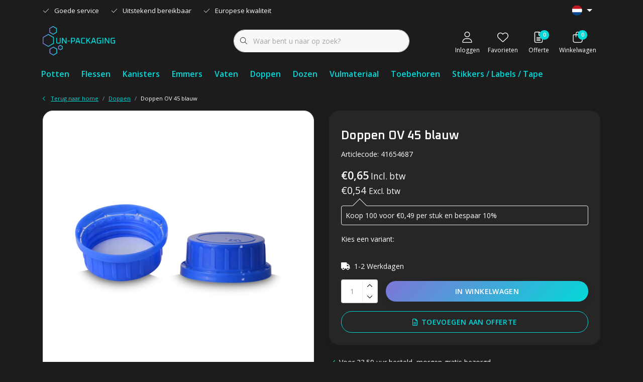

--- FILE ---
content_type: text/html;charset=utf-8
request_url: https://www.un-packaging.eu/nl/doppen-ov-32-blauw-copy.html
body_size: 20053
content:
<!DOCTYPE html>
<!--Start of Tawk.to Script-->

<script type="text/javascript">

var Tawk_API=Tawk_API||{}, Tawk_LoadStart=new Date();

(function(){

var s1=document.createElement("script"),s0=document.getElementsByTagName("script")[0];

s1.async=true;

s1.src='https://embed.tawk.to/62e8ee3437898912e960cda7/1g9eu4v61';

s1.charset='UTF-8';

s1.setAttribute('crossorigin','*');

s0.parentNode.insertBefore(s1,s0);

})();

</script>

<!--End of Tawk.to Script-->

<html lang="nl" data-theme='light'>
  <head>
        <meta charset="utf-8"/>
<!-- [START] 'blocks/head.rain' -->
<!--

  (c) 2008-2026 Lightspeed Netherlands B.V.
  http://www.lightspeedhq.com
  Generated: 29-01-2026 @ 17:18:34

-->
<link rel="canonical" href="https://www.un-packaging.eu/nl/doppen-ov-32-blauw-copy.html"/>
<link rel="alternate" href="https://www.un-packaging.eu/nl/index.rss" type="application/rss+xml" title="Nieuwe producten"/>
<meta name="robots" content="noodp,noydir"/>
<meta property="og:url" content="https://www.un-packaging.eu/nl/doppen-ov-32-blauw-copy.html?source=facebook"/>
<meta property="og:site_name" content="Un-packaging"/>
<meta property="og:title" content="Doppen OV 28, blauw"/>
<meta property="og:image" content="https://cdn.webshopapp.com/shops/337910/files/400921888/doppen-ov-45-blauw.jpg"/>
<!--[if lt IE 9]>
<script src="https://cdn.webshopapp.com/assets/html5shiv.js?2025-02-20"></script>
<![endif]-->
<!-- [END] 'blocks/head.rain' -->
    	<title>Doppen OV 28, blauw - Un-packaging</title>
  <meta name="description" content="" />
  <meta name="keywords" content="Doppen, OV, 45, blauw" />
	<meta http-equiv="X-UA-Compatible" content="IE=Edge">
  <meta name="viewport" content="width=device-width, initial-scale=1, shrink-to-fit=no">
	<meta name="theme-color" content="#7e75d8">
	<meta name="msapplication-config" content="https://cdn.webshopapp.com/shops/337910/themes/179867/assets/browserconfig.xml?20230426134704">
	<meta name="google-site-verification" content="o17bhiwIJb4aQg5Q7Nn_ZQshyoSONJmGM7opj27OqEE" />
	<meta name="MobileOptimized" content="320">
	<meta name="HandheldFriendly" content="true">
		<link rel="preload" as="style" href="//fonts.googleapis.com/css?family=Open%20Sans%20Condensed:300,400,600&amp;display=swap">
		<link rel="preload" as="style" href="//fonts.googleapis.com/css?family=Open%20Sans:300,400,600&amp;display=swap">
	  	<link rel="preconnect" href="https://ajax.googleapis.com">	
	<link rel="preconnect" href="//kit.fontawesome.com" crossorigin>
 	<link rel="preconnect" href="https://cdn.webshopapp.com/">
	<link rel="preconnect" href="//assets.webshopapp.com/">
	<link rel="preconnect" href="https://fonts.googleapis.com">
	<link rel="preconnect" href="https://fonts.gstatic.com" crossorigin>
	<link rel="preconnect" href="//www.gstatic.com" crossorigin="anonymous">
  <link rel="dns-prefetch" href="https://ajax.googleapis.com">
	<link rel="dns-prefetch" href="//kit.fontawesome.com" crossorigin="anonymous">
	<link rel="dns-prefetch" href="https://cdn.webshopapp.com/">
	<link rel="dns-prefetch" href="https://assets.webshopapp.com">	
	<link rel="dns-prefetch" href="https://fonts.googleapis.com">
	<link rel="dns-prefetch" href="https://fonts.gstatic.com" crossorigin>
	<link rel="dns-prefetch" href="//www.gstatic.com" crossorigin="anonymous">
	<link rel="preload" as="script" href="https://cdn.webshopapp.com/shops/337910/themes/179867/assets/js-jquery-min.js?20230426134704">
	<link rel="preload" as="script" href="//cdn.webshopapp.com/shops/328021/files/396250402/script-min.js">
	<link rel="preload" as="script" href="//kit.fontawesome.com/6b345cc411.js" crossorigin="anonymous">
	<link rel="preload" as="style" href="https://cdn.webshopapp.com/shops/337910/themes/179867/assets/css-bootstrap-min.css?20230426134704" />
  <link rel="preload" as="style" href="https://cdn.webshopapp.com/shops/337910/themes/179867/assets/css-skeleton.css?20230426134704" />
	<link rel="preload" as="style" href="https://cdn.webshopapp.com/shops/337910/themes/179867/assets/css-swiper.css?20230426134704" />
	<link rel="preload" as="style" href="https://cdn.webshopapp.com/shops/337910/themes/179867/assets/css-theme.css?20230426134704" />
	<link rel="preload" as="style" href="https://cdn.webshopapp.com/shops/337910/themes/179867/assets/style.css?20230426134704" />
	<link rel="preload" as="script" href="https://cdn.webshopapp.com/shops/337910/themes/179867/assets/js-custom.js?20230426134704">
	<link rel="shortcut icon" type="image/x-icon" href="https://cdn.webshopapp.com/shops/337910/themes/179867/assets/img-favicon.svg?20230426134704">
	<link rel="apple-touch-icon" href="https://cdn.webshopapp.com/shops/337910/themes/179867/assets/img-favicon.svg?20230426134704">
  <link rel="preconnect" href="https://fonts.googleapis.com">
  <link rel="preconnect" href="https://fonts.gstatic.com" crossorigin>
  <link href="https://fonts.googleapis.com/css2?family=Oxanium:wght@400;600;700&display=swap" rel="stylesheet">
			<link href="//fonts.googleapis.com/css?family=Open%20Sans%20Condensed:300,400,600&amp;display=swap" rel="stylesheet" media="all">
		<link href="//fonts.googleapis.com/css?family=Open%20Sans:300,400,600&amp;display=swap" rel="stylesheet" media="all">
	<link async rel="stylesheet" href="https://cdn.webshopapp.com/shops/337910/themes/179867/assets/css-gui-ls.css?20230426134704?692" media="all" />  <link rel="stylesheet" href="https://cdn.webshopapp.com/shops/337910/themes/179867/assets/css-bootstrap-min.css?20230426134704" media="all" />
	<script src="https://kit.fontawesome.com/6b345cc411.js" crossorigin="anonymous"></script>
	<link rel="stylesheet" href="https://cdn.webshopapp.com/shops/337910/themes/179867/assets/css-skeleton.css?20230426134704?239" media="all" />	<link rel="stylesheet" href="https://cdn.webshopapp.com/shops/337910/themes/179867/assets/css-swiper.css?20230426134704" media="all" />
	<link rel="stylesheet" href="https://cdn.webshopapp.com/shops/337910/themes/179867/assets/css-theme.css?20230426134704" media="all" />
	<link rel="stylesheet" href="https://cdn.webshopapp.com/shops/337910/themes/179867/assets/custom.css?20230426134704" media="all" />
			<script src="https://cdn.webshopapp.com/assets/jquery-1-9-1.js?2025-02-20"></script>
		<script defer src="https://cdn.webshopapp.com/assets/gui.js?2025-02-20"></script>
	<script type="application/ld+json">
[
	  {
    "@context": "https://schema.org/",
    "@type": "Organization",
    "url": "https://www.un-packaging.eu/nl/",
    "name": "Un-packaging",
    "legalName": "Un-packaging",
    "description": "",
    "logo": "https://cdn.webshopapp.com/shops/337910/themes/179867/assets/logo.png?20230426134704",
    "image": "https://cdn.webshopapp.com/shops/337910/themes/179867/v/1419504/assets/headline-1-image.jpg?20230426134703",
    "contactPoint": {
      "@type": "ContactPoint",
      "contactType": "Customer service",
      "telephone": "+31 255 700 210"
    },
    "address": {
      "@type": "PostalAddress",
      "streetAddress": "Zandvoortstraat 75 (geen bezoek adres)",
      "addressLocality": "IJmuiden",
      "postalCode": "1976BN",
      "addressCountry": "Nederland"
    }
  }
  ,
  {
    "@context": "https://schema.org/",
    "@type": "BreadcrumbList",
    "itemListElement":
    [
      {
        "@type": "ListItem",
        "position": 1,
        "item": {
          "@id": "https://www.un-packaging.eu/nl/",
          "name": "Home"
        }
      },
            {
        "@type": "ListItem",
        "position": 2,
        "item":	{
          "@id": "https://www.un-packaging.eu/nl/doppen-ov-32-blauw-copy.html",
          "name": "Doppen OV 45 blauw"
        }
      }          ]
  }
    ,
    {
      "@context": "https://schema.org/",
      "@type": "Product", 
      "name": "Doppen OV 45 blauw",
      "url": "https://www.un-packaging.eu/nl/doppen-ov-32-blauw-copy.html",
      "productID": "133981089",
                  "image": [
            "https://cdn.webshopapp.com/shops/337910/files/400921888/1500x1500x2/doppen-ov-45-blauw.jpg"            ],
      "gtin13": "4251804215237",      "mpn": "41654687",      "sku": "5464654/6516532/8749",      "offers": {
        "@type": "Offer",
        "price": "0.54",
        "url": "https://www.un-packaging.eu/nl/doppen-ov-32-blauw-copy.html",
        "priceValidUntil": "2027-01-29",
        "priceCurrency": "EUR",
                "availability": "https://schema.org/InStock",
        "inventoryLevel": "0"
              }
          }
      	]
</script>  <!-- Google tag (gtag.js) -->
  <script async src="https://www.googletagmanager.com/gtag/js?id=UA-236085351-1"></script>
  <script>
    window.dataLayer = window.dataLayer || [];
    function gtag(){dataLayer.push(arguments);}
    gtag('js', new Date());

    gtag('config', 'UA-236085351-1');
  </script>


    <script>
	// Global variables
	var ism_quoteCart = {
  	products: {	},
    customer_details: {
    	first_name: "",
      last_name: "",
      company: "",
      email: "",
      phone: "",
      street: "",
      street_number: "",
      zip_code: "",
			city: "",
			date: "",
			dateEnd: "",
    },
    shop : {
    	id: 337910,
    	name: "Un-packaging",
      title: "Un-packaging",
      domain: "https://www.un-packaging.eu/"
    }
  }  
  var ism_numQuoteCartProducts = 0;
  
  function ism_updateNumQuoteCartProducts(){
  	ism_numQuoteCartProducts = Object.keys(ism_quoteCart.products).length;
  }

  function ism_getQuoteCartSession(){
    if(localStorage.getItem('ism_quoteCart') !== null){
    	ism_quoteCart = JSON.parse(localStorage.getItem('ism_quoteCart'));
      ism_updateNumQuoteCartProducts();
    }
  }
  
  function ism_setQuoteCartSession(){
  	localStorage.setItem('ism_quoteCart', JSON.stringify(ism_quoteCart));
  }
  
  function ism_addToQuoteCart(product){
    product = JSON.parse(product);
    // Gekozen custom fields:
    var formData = $("#product_configure_form").serializeArray();
    product.customs = [];
    $(formData).each(function(index, obj){
      if(obj.name.indexOf("custom") >= 0) {
        if(product.custom[obj.name.replace( /(^.*\[|\].*$)/g, '')].title !== undefined && product.custom[obj.name.replace( /(^.*\[|\].*$)/g, '')].values[obj.value] !== undefined){
          product.customs.push({
            custom_id: parseInt(obj.name.replace('custom[', '').replace(']', '')),
            value_id: parseInt(obj.value),
            title: product.custom[obj.name.replace( /(^.*\[|\].*$)/g, '')].title,
            value: product.custom[obj.name.replace( /(^.*\[|\].*$)/g, '')].values[obj.value].title
          }); 
      	}
      }
    });
    delete product.custom;
    
    if(typeof ism_quoteCart.products[product.id] !== "undefined"){
			// Product al toegevoegd, check of custom options hetzelfde zijn, anders aantal updaten:
      var addNew = true;
      for (i = 0; i < ism_quoteCart.products[product.id].length; i++) { 
        if(
          JSON.stringify(ism_quoteCart.products[product.id][i].customs) === JSON.stringify(product.customs) &&
          JSON.stringify(ism_quoteCart.products[product.id][i].options) === JSON.stringify(product.options)
        ){
        	addNew = false;
          ism_quoteCart.products[product.id][i].quantity = ism_quoteCart.products[product.id][i].quantity + product.quantity;
      	}
      }
      if(addNew == true){
        ism_quoteCart.products[product.id].push(product);
      }
    }
    else{
      // Voeg product toe aan quoteCart:
      ism_quoteCart.products[product.id] = [product];
    }
    ism_numQuoteCartProducts = Object.keys(ism_quoteCart.products).length;
    ism_setQuoteCartSession();
    window.location.href = "https://www.un-packaging.eu/nl/quote/";
  }
  
  function ism_updateQuoteCartProduct(id, num, quantity){
    if(quantity === undefined || id === undefined || num === undefined){ 
      console.log("no id or quantity");
    }
    else{
      if(quantity < 1){ 
        ism_deleteFromQuoteCart(id, num);
      }
      else{
      	ism_quoteCart.products[id][num].quantity = quantity;
    		ism_setQuoteCartSession();
      	ism_displayQuoteCart();
      }
    }
  }
  
  function ism_deleteFromQuoteCart(id, num){
    if(id !== undefined){ 
      if(num !== undefined){
      	if(ism_quoteCart.products[id].length == 1){
          delete ism_quoteCart.products[id];
        }
        else{
        	ism_quoteCart.products[id].splice(num, 1);
        }
      }
      else{
      	delete ism_quoteCart.products[id];
      }
      ism_setQuoteCartSession();
      location.reload();
    }
  }
  
  function ism_displayCustomerDetails(){
  	if($(".finish-quote-form").length > 0){
    	$(".finish-quote-form #firstName").val(ism_quoteCart.customer_details.first_name);
      $(".finish-quote-form #lastName").val(ism_quoteCart.customer_details.last_name);
      $(".finish-quote-form #company").val(ism_quoteCart.customer_details.company);
      $(".finish-quote-form #email").val(ism_quoteCart.customer_details.email);
      $(".finish-quote-form #phone").val(ism_quoteCart.customer_details.phone);
      $(".finish-quote-form #zipCode").val(ism_quoteCart.customer_details.zip_code);
      $(".finish-quote-form #number").val(ism_quoteCart.customer_details.street_number);
      $(".finish-quote-form #street").val(ism_quoteCart.customer_details.street);
      $(".finish-quote-form #city").val(ism_quoteCart.customer_details.city);
      $(".finish-quote-form #date").val(ism_quoteCart.customer_details.date);
      $(".finish-quote-form #dateEnd").val(ism_quoteCart.customer_details.dateEnd);
    }
  }
  function ism_updateCustomerDetails(){
  	if($(".finish-quote-form").length > 0){
    	ism_quoteCart.customer_details.first_name = $(".finish-quote-form #firstName").val();
      ism_quoteCart.customer_details.last_name = $(".finish-quote-form #lastName").val();
      ism_quoteCart.customer_details.company = $(".finish-quote-form #company").val();
      ism_quoteCart.customer_details.email = $(".finish-quote-form #email").val();
      ism_quoteCart.customer_details.phone = $(".finish-quote-form #phone").val();
      ism_quoteCart.customer_details.zip_code = $(".finish-quote-form #zipCode").val();
      ism_quoteCart.customer_details.street_number = $(".finish-quote-form #number").val();
      ism_quoteCart.customer_details.street = $(".finish-quote-form #street").val();
      ism_quoteCart.customer_details.city = $(".finish-quote-form #city").val();
      ism_quoteCart.customer_details.date = $(".finish-quote-form #date").val();
      ism_quoteCart.customer_details.dateEnd = $(".finish-quote-form #dateEnd").val();
      ism_setQuoteCartSession();
    }
  }
  
  function ism_displayQuoteCart(){
    $(".num-quoteproducts").text(ism_numQuoteCartProducts);
  	if(ism_numQuoteCartProducts == 0){
      $(".quotation-cart .cart-content").html("U heeft geen producten in uw offertelijst");
    }
    else{
      $(".quotation-cart .cart-content").html('<div class="cart-products"></div>');
      var total_price = 0;
    	$.each(ism_quoteCart.products, function(i){
        for (i = 0; i < this.length; i++) {
          var productHtml = '<div class="cart-product" style="margin-top:5px;"><div class="cart-product-images"><a href="'+this[i].url+'" class="cart-product-image"><img src="'+this[i].image+'" width="40" height="40" alt=""></a></div><strong class="cart-product-title"><a href="'+this[i].url+'" title="'+this[i].title+'">'+this[i].title+'</a></strong><div class="cart-product-quantity"><span class="quantity">'+this[i].quantity+'</span></div><div class="cart-product-price">&euro;'+(this[i].price_excl*this[i].quantity)+' excl BTW</div><div class="cart-product-price"></div><a href="#" onclick="ism_deleteFromQuoteCart('+this[i].id+', '+i+')" title="remove" class="cart-product-remove"><i class="fa fa-trash" aria-hidden="true"></i></a><div class="clear"></div></div>';
          $(".quotation-cart .cart-content .cart-products").append(productHtml);
          // total_price = total_price + (this[i].price_excl*this[i].quantity);
          total_price = total_price + (this[i].price_incl*this[i].quantity);
        }
      });
      $(".quote-total-price").html("&euro;" + total_price.toFixed(2) + " <small>Incl. BTW</small>");
      $(".quotation-cart .cart-content").append('<div class="clear"></div><div class="cart-footer"><a class="btn btn-default" href="https://www.un-packaging.eu/nl/quote/"><i class="ion ion-ios-cart"></i>Quotation</a></div>');
    }
  }
  
  // Direct na laden v.d. pagina uitvoeren:
	ism_getQuoteCartSession();
  $(document).ready(function(){
  	ism_displayQuoteCart();
    
        
  });
</script>    <meta name="google-site-verification" content="Q68SUhsFtCLhwUxFIZ10WPCkofuAIK2e1zDPs7vsDhU" />
  </head>
  <body class="body my-0 layout-custom">
    <div id="wrapper" class="wrapper">
              <header id="header" class="header header-usps  header-other header-navbar-below pb-lg-0 pb-2 transistion">
    <div class="header-usp py-2">
  <div class="container">
    <div class="row align-items-center">
      <div class="col-lg-7 col-12">
                        <div id="swiper-header-usp" class="usp-inner swiper-container swiper-header-usp" data-swiper="1" data-slidesperview="3" data-spacebetween="0" data-speed="1500" data-breakpoints="{&quot;0&quot;:{&quot;slidesPerView&quot;:1},&quot;481&quot;:{&quot;slidesPerView&quot;:2},&quot;992&quot;:{&quot;slidesPerView&quot;:&quot;auto&quot;}}">
          <div class="swiper-wrapper">
          <div class="swiper-slide"><div class="usp text-truncate mr-4"><i class="fal fa-check"></i>Goede service</div></div><div class="swiper-slide"><div class="usp text-truncate mr-4"><i class="fal fa-check"></i>Uitstekend bereikbaar</div></div><div class="swiper-slide"><div class="usp text-truncate mr-4"><i class="fal fa-check"></i>Europese kwaliteit</div></div>          </div>
        </div>
              </div>
            <div class="col-lg-5 col-12 d-lg-block d-none">
        <ul class="nav align-items-center justify-content-end ml-lg-auto">
                                        <li class="top-nav-item text-right mx-3">
            <div class="mobile-navigation nav justify-content-end">
                            <a href="javascript:;" class="language language-nl d-flex align-items-center text-body dropdown-toggle" data-target="#sidenav-langval" data-toggle="sidenav" ><span class="flag"></span></a>
                          </div>
          </li>
                            </ul>
      </div>
          </div>
  </div>
</div>

    <div class="container text-truncate">
    <div class="row align-items-center">
            <div class="logo col-lg-4 col-7 order-1 py-2">
                	<a href="https://www.un-packaging.eu/nl/" title="Un-packaging">
	<img src="https://cdn.webshopapp.com/shops/337910/files/405628741/img-logo-un-packaging.svg" alt="Un-packaging" width="" height="60">
</a>

              </div>
                        <div class="col-lg-4 position-static my-lg-2 order-4 d-flex align-items-center">
        <div class="mobile-navigation"><a href="javascript:;" title="Menu" data-target="#sidenav-menu" class="d-lg-none d-inline-block mr-3"><i class="fal fa-bars text-secondary"></i></a></div>
                <div id="search" class="w-100">
   <form action="https://www.un-packaging.eu/nl/search/" method="get" id="formSearch" class="d-flex align-items-center">
     <a href="javascript:;" title="close" onclick="closeEverything();return false;" class="menu-close icon icon-shape"><i class="far fa-close"></i></a>
     <div class="form-group flex-fill mb-0 border">
	<div class="input-group border-0 overflow-hidden">
    <div class="input-group-text border-0 rounded-0"><i class="fal fa-search text-dark"></i></div>    <input class="form-control form-control-alternative form-icon border-0" value="" placeholder="Waar bent u naar op zoek?" type="search" name="q" autocomplete="off">
  </div>
</div>

      <div class="autocomplete">
         <div class="results shadow">
            <div class="container">
               <div class="row py-3">
                 <div class="col-lg-4 col-12 order-lg-1 order-1">
                     <div class="search-box">
                        <div class="title-box h4 mb-3">Ik ben op zoek naar</div>
                        <ul class="list-unstyled ism-results-list"></ul>
                     </div>
                  </div>
                  <div class="col-lg-8 col-12  order-lg-2 order-2">
                    <div class="title-box h4 mb-3">Zoekresultaten voor <b class="query">...</b></div>
                    <div class="products products-box products-livesearch clear"></div>
                    <div class="notfound">Geen producten gevonden...</div>
                    <a class="btn btn-secondary item-add-btn more clear" href="https://www.un-packaging.eu/nl/search/">Bekijk alle resultaten</a>
                  </div>
               </div>
            </div>
         </div>
      </div>
   </form>
</div>

              </div>
                  <div class="col-lg-4 justify-content-end col-5 position-static order-lg-4 order-3">
                <div id="header-items" class="navbar navbar-expand-lg p-0 position-static justify-content-end">
   <ul class="mobile-navigation justify-content-end order-lg-2 order-1 navbar-nav ml-lg-auto m-0">
      <li class="nav-item nav-account text-center mr-0">
                 					         <a href="https://www.un-packaging.eu/nl/account/" title="Inloggen" data-target="#sidenav-account" class="nav-link nav-link-icon"><i class="fal fa-lg fa-user"></i><small class="menu-text">Inloggen</small></a>
               </li>
            <li class="nav-item nav-favorites text-center mr-0">
         <a href="https://www.un-packaging.eu/nl/account/wishlist/" title="Favorieten" class="nav-link nav-link-icon"><i class="fal fa-lg fa-heart"></i><small class="menu-text">Favorieten</small></a>
      </li>
            <li class="nav-item nav-offerte mr-0 text-center">
         <a href="https://www.un-packaging.eu/nl/quote/" title="Offerte" class="nav-link nav-link-icon">
         <span class="badge badge-pill badge-secondary badge-header cart-count num-quoteproducts">0</span><i class="fal fa-lg fa-file-text"></i><small class="menu-text">Offerte
         </a>
      </li>
                  <li class="nav-item nav-cart mr-0 text-center">
         <a href="https://www.un-packaging.eu/nl/cart/" title="Winkelwagen" data-target="#sidenav-cart" class="nav-link nav-link-icon">
         <span class="badge badge-pill badge-secondary badge-header">0</span><i class="fal fa-lg fa-shopping-bag"></i><small class="menu-text">Winkelwagen</small>
         </a>
      </li>
   </ul>
</div>

      </div>
    </div>
  </div>
        <div class="navigation position-static col-12 order-4">
<div class="container position-relative">
  
	
<nav class="navbar navbar-3 navbar-expand-lg p-0 position-static text-truncate row">
  <div class="collapse navbar-collapse">
        				  <ul class="navbar-nav mr-0">
        <li class="nav-item mr-0 nav-subs">
      <a class="nav-link text-truncate" href="https://www.un-packaging.eu/nl/potten/">Potten</a>
              <li class="nav-item mr-0 nav-subs">
      <a class="nav-link text-truncate" href="https://www.un-packaging.eu/nl/flessen/">Flessen</a>
              <li class="nav-item mr-0 nav-subs">
      <a class="nav-link text-truncate" href="https://www.un-packaging.eu/nl/kanisters/">Kanisters</a>
              <li class="nav-item mr-0 nav-subs">
      <a class="nav-link text-truncate" href="https://www.un-packaging.eu/nl/emmers/">Emmers</a>
              <li class="nav-item mr-0 nav-subs">
      <a class="nav-link text-truncate" href="https://www.un-packaging.eu/nl/vaten/">Vaten</a>
              <li class="nav-item mr-0 nav-subs">
      <a class="nav-link text-truncate" href="https://www.un-packaging.eu/nl/doppen/">Doppen</a>
              <li class="nav-item mr-0 nav-subs">
      <a class="nav-link text-truncate" href="https://www.un-packaging.eu/nl/dozen/">Dozen</a>
              <li class="nav-item mr-0 nav-subs">
      <a class="nav-link text-truncate" href="https://www.un-packaging.eu/nl/vulmateriaal/">Vulmateriaal</a>
              <li class="nav-item mr-0">
      <a class="nav-link text-truncate" href="https://www.un-packaging.eu/nl/toebehoren/">Toebehoren</a>
            			<div class="subnav ism-dropdown shadow">
  <div class="container position-relative">
    <div class="row">
                                                              <ul class="subnav-col col-6 col-lg-4 col-xl-3 list-unstyled m-0">
                    <li class="subitem text-truncate">
            <a href="https://www.un-packaging.eu/nl/toebehoren/sleutels-tangen/" title="Sleutels / Tangen"><strong>Sleutels / Tangen</strong></a>
            <ul class="subnav-col list-unstyled m-0 mb-3">
                          </ul>
          </li>
                  </ul>
                <ul class="subnav-col col-6 col-lg-4 col-xl-3 list-unstyled m-0">
                    <li class="subitem text-truncate">
            <a href="https://www.un-packaging.eu/nl/toebehoren/zakken/" title="Zakken"><strong>Zakken</strong></a>
            <ul class="subnav-col list-unstyled m-0 mb-3">
                          </ul>
          </li>
                  </ul>
                <ul class="subnav-col col-6 col-lg-4 col-xl-3 list-unstyled m-0">
                    <li class="subitem text-truncate">
            <a href="https://www.un-packaging.eu/nl/toebehoren/kranen/" title="Kranen"><strong>Kranen</strong></a>
            <ul class="subnav-col list-unstyled m-0 mb-3">
                          </ul>
          </li>
                  </ul>
                <ul class="subnav-col col-6 col-lg-4 col-xl-3 list-unstyled m-0">
                    <li class="subitem text-truncate">
            <a href="https://www.un-packaging.eu/nl/toebehoren/adapters/" title="Adapters"><strong>Adapters</strong></a>
            <ul class="subnav-col list-unstyled m-0 mb-3">
                          </ul>
          </li>
                  </ul>
                <ul class="subnav-col col-6 col-lg-4 col-xl-3 list-unstyled m-0">
                    <li class="subitem text-truncate">
            <a href="https://www.un-packaging.eu/nl/toebehoren/pompen/" title="Pompen"><strong>Pompen</strong></a>
            <ul class="subnav-col list-unstyled m-0 mb-3">
                          </ul>
          </li>
                  </ul>
                        </div>
    <div class="button-box col-12 my-3 text-center">					
		  <a href="https://www.un-packaging.eu/nl/toebehoren/" class="btn btn-gradient-secondary btn-icon  rounded-pill" title="Bekijk alle categorieën" >Bekijk alle categorieën</a>
</div>
  </div>
</div>

    </li>
            <li class="nav-item mr-0">
      <a class="nav-link text-truncate" href="https://www.un-packaging.eu/nl/stikkers-labels-tape/">Stikkers / Labels / Tape</a>
            			<div class="subnav ism-dropdown shadow">
  <div class="container position-relative">
    <div class="row">
                                                              <ul class="subnav-col col-6 col-lg-4 col-xl-3 list-unstyled m-0">
                    <li class="subitem text-truncate">
            <a href="https://www.un-packaging.eu/nl/stikkers-labels-tape/tape/" title="Tape"><strong>Tape</strong></a>
            <ul class="subnav-col list-unstyled m-0 mb-3">
                          </ul>
          </li>
                  </ul>
                <ul class="subnav-col col-6 col-lg-4 col-xl-3 list-unstyled m-0">
                    <li class="subitem text-truncate">
            <a href="https://www.un-packaging.eu/nl/stikkers-labels-tape/gevarenlabels/" title="Gevarenlabels"><strong>Gevarenlabels</strong></a>
            <ul class="subnav-col list-unstyled m-0 mb-3">
                          </ul>
          </li>
                  </ul>
                        </div>
    <div class="button-box col-12 my-3 text-center">					
		  <a href="https://www.un-packaging.eu/nl/stikkers-labels-tape/" class="btn btn-gradient-secondary btn-icon  rounded-pill" title="Bekijk alle categorieën" >Bekijk alle categorieën</a>
</div>
  </div>
</div>

    </li>
                

          </ul>
  
<!--     	blogs:blogs, -->
  </div>
</nav>


  </div>
</div>

        </header>





        <div id="content-normal" class=" luxy-half luxy-full">
          <div class="ism-messages">
  </div>                      <!-- PRODUCT META -->
<!-- PRODUCT TEMPLATE -->
<section id="section-productpage" class="section section-productpage pt-3">
  <div class="container">
            <div class="productpage productpage-133981089">
    <div class="row mb-lg-4">
      <div class="col-12">
        <div class="product-breadcrumbs"><nav aria-label="breadcrumb">
  <ol class="breadcrumb small p-0 mb-0 pb-3">
    <li class="breadcrumb-item">
      <a href="https://www.un-packaging.eu/nl/" title="Terug naar home"><div class="back-icon d-inline-block"><i class="far fa-sm fa-chevron-left text-primary"></i></div><u class="ml-2">Terug naar home</u></a>
    </li>
                                                              <li class="breadcrumb-item"><a href="https://www.un-packaging.eu/nl/doppen/"><u>Doppen</u></a></li>
    <li class="breadcrumb-item"><a class="last">Doppen OV 45 blauw</a></li>
                               	  	  </ol>
</nav></div>
      	      </div>
            <div class="col-lg-6 col-12 order-2">
        <div class="product-details">
   				<div class="product-details-inner shadow p-lg-4 p-3 mb-4">
      			  	<div class="row align-items-end justify-content-between mb-2 mt-lg-0 mt-3">
    <div class="product-fulltitle col-lg-12 col-12">
      		</div>
      </div>
	<div class="product-title h4">Doppen OV 45 blauw</div>
	  <div class="d-flex align-items-center mb-3">
        <div class="product-code mr-2">
            <span>Articlecode: </span>41654687
          </div>
              </div>
	



     				 

<section id="product-cart-details" class="section section-productcartdetails py-0">
  <form action="https://www.un-packaging.eu/nl/cart/add/265078931/" id="product_configure_form" method="post">
     <div class="product-custom d-none">
                               		<input type="hidden" name="bundle_id" id="product_configure_bundle_id" value="">
            </div>
     <div class="product-price">
     	<div class="price-incl d-inline-block">€0,65<small> Incl. btw</small></div>   
    			<div class="product-price">
  <div class="price-new d-inline-block">€0,54 <small>Excl. btw</small></div>
      	  
  </div>

    </div>
            <div class="product-discounts position-relative my-3 p-2 border rounded">
        <ul class="list-unstyled mb-0">
                              <li>
            <span>
              Koop 100 voor €0,49 per stuk en bespaar 10%
                        	</span>
          </li>
                            </ul>
      </div>
          
    	    	<script src="https://cdn.webshopapp.com/shops/337910/themes/179867/assets/ism-products-connector.js?20230426134704"></script>
			    	    	<div class="block-box my-3">
      	<div class="title-box mb-2">
        	<strong><p>Kies een variant:</p></strong>
        </div>
        <div class="content-box">
                              <div id="ism_products_connector" data-vid="265078931" data-key="4251804215237"
            data-connector="https://www.un-packaging.eu/nl/search/4251804215237/" data-limit="999" data-carousel="false"
            data-ism-connector-target>
            <div class="spinner-border" role="status">
              <span class="sr-only">Loading...</span>
            </div>
            <span>Loading...</span>
          </div>
                  </div>
      </div>  
    	    
    	      <div class="product-stock d-flex align-items-center my-2 mb-3">
               <i class="fa fa-truck pr-2"></i>1-2 Werkdagen
             </div>
              
     <div class="product-cart">
        <div class="d-lg-flex align-items-center">
                      <div class="quantity bg-white border d-flex align-items-center mr-3">
              <input type="text" name="quantity" class="form-control border-0 text-center" value="1" size="4" />
              <div class="change border-left d-flex flex-lg-column flex-row">
                 <a href="javascript:;" onclick="updateQuantity('up');" class="up order-lg-1 order-2 px-lg-2 px-3"><i class="far fa-sm fa-chevron-up text-dark"></i></a>
                 <a href="javascript:;" onclick="updateQuantity('down');" class="down order-lg-2 order-1 px-lg-2 px-3"><i class="far fa-sm fa-chevron-down text-dark"></i></a>
              </div>
           </div>
          					
		  <a href="javascript:;" class="btn btn-block btn-gradient-primary rounded-pill btn-icon shadow  rounded-pill" data-toggle="modal" data-target="#cross-selling" onclick="ism_addtocart($(this));return false;" title="In winkelwagen" >In winkelwagen</a>

                  </div>
               	
       <div class="align-items-center mt-3">
       	<div class="ism-offerte">
        	 						
             
          	  					<a href="javascript:;" onclick="ism_addToQuoteCart('{&quot;id&quot;:133981089,&quot;title&quot;:&quot;Doppen OV 45 blauw&quot;,&quot;image&quot;:&quot;https:\/\/cdn.webshopapp.com\/shops\/337910\/files\/400921888\/50x50x2\/image.jpg&quot;,&quot;url&quot;:&quot;https:\/\/www.un-packaging.eu\/nl\/doppen-ov-32-blauw-copy.html&quot;,&quot;quantity&quot;:1,&quot;code&quot;:&quot;41654687&quot;,&quot;price_excl&quot;:0.54,&quot;price_incl&quot;:0.6534,&quot;custom&quot;:false,&quot;options&quot;:false}');" id="offerBtn" class="btn btn-wishlist btn-block btn-outline-primary rounded-pill btn-icon 0 rounded-pill" title="Toevoegen aan offerte"><i class="fa fa-file-text-o mr-2"></i>Toevoegen aan offerte</a>
            </div>
        </div>
     </div>
  </form>
</section>


          </div>
                    <div class="product-usp">
            <ul class="list-unstyled">
              <li class="mb-2"><i class="far fa-check text-success mr-2"></i>Voor 23.59 uur besteld, morgen gratis bezorgd</li><li class="mb-2"><i class="far fa-check text-success mr-2"></i>2 jaar garantie op je controller</li><li class="mb-2"><i class="far fa-check text-success mr-2"></i>Gratis ruilen binnen 30 dagen</li><li class="mb-2"><i class="far fa-check text-success mr-2"></i>Klantbeoordeling 9,2/10</li>            </ul>
          </div>
                  </div>
      </div>
            <div class="col-lg-6 col-12 order-1">
        
	  	    <section id="product-images" class="section section-productimages py-0">
    <div class="product-image position-relative">
                                    <div class="product-img text-center">
               <div class="product-image mb-lg-4">
                  <a href="https://cdn.webshopapp.com/shops/337910/files/400921888/image.jpg" title="Doppen OV 45 blauw" class="border d-block" data-fancybox="gallery" data-src="https://cdn.webshopapp.com/shops/337910/files/400921888/image.jpg" data-caption="Doppen OV 45 blauw">			      <picture>
    <source media="(max-width:480px)" srcset="https://cdn.webshopapp.com/shops/337910/files/400921888/480x550x1/image.jpg"><source media="(max-width:768px)" srcset="https://cdn.webshopapp.com/shops/337910/files/400921888/605x605x2/image.jpg">    <img src="https://cdn.webshopapp.com/shops/337910/files/400921888/605x605x2/image.jpg" data-src="https://cdn.webshopapp.com/shops/337910/files/400921888/605x605x2/image.jpg" loading="lazy" class="img-fluid" alt="Image" width="605" height="605" >
  </picture>
  </a>
               </div>
            </div>
                            </div>
  </section>



                        <div class="product-tabs d-lg-block d-none">
          <div class="product-navigation border-bottom py-3 d-lg-flex flex-grow-1">
                                      <div class="product-navigation-item mr-4"><a href="#block-content" title="Product informatie" class="product-navigation-link text-primary scroll">Product informatie</a></div>
                                                <div class="product-navigation-item mr-4"><a href="#block-reviews" title="Reviews" class="product-navigation-link text-primary scroll">Reviews</a></div>
                      </div>
        </div>
                
                <div id="block-content" class="block-box block-content pt-4">
          <div class="title-box h4">Product informatie</div>
          <div class="content-box">
                                                <div class="block-description">
              <strong class="d-block">Beschrijving</strong>
              <p>Originele sluiting van PP blauw met conus Voor GL45 schroefdraad</p>
            </div>
                                                          </div>
        </div>
                                                                                                                                  <div id="block-reviews" class="block-box block-reviews pt-4">
          <div class="title-box">
            <strong class="h4">Reviews</strong>
            <div class="main-score d-flex align-items-center justify-content-between">
                          <div class="main-score">
                <div class="overall-stars"><span class="stars"><i class="fal fa-star"></i><i class="fal fa-star"></i><i class="fal fa-star"></i><i class="fal fa-star"></i><i class="fal fa-star"></i></span> (0)</div>
              </div>
                          </div>
            <div class="content-box">
              <div class="row mb-3 d-none d-lg-block">
                                                                    <div class="progress-wrapper col-12 order-5 pt-2">
                    <div class="progress-info d-flex align-items-center justify-content-between my-2">
                      <div class="progress-label d-inline-block small mr-3">1 star</div>
                      <div class="progress-percentage text-muted small">0 reviews</div>
                    </div>
                    <div class="progress w-100 mb-0">
                      <div class="progress-bar bg-primary" role="progressbar" aria-valuenow="" aria-valuemin="0" aria-valuemax="0" style="width:NAN%;"></div>
                    </div>
                  </div>
                                                    <div class="progress-wrapper col-12 order-4 pt-2">
                    <div class="progress-info d-flex align-items-center justify-content-between my-2">
                      <div class="progress-label d-inline-block small mr-3">2 stars</div>
                      <div class="progress-percentage text-muted small">0 reviews</div>
                    </div>
                    <div class="progress w-100 mb-0">
                      <div class="progress-bar bg-primary" role="progressbar" aria-valuenow="" aria-valuemin="0" aria-valuemax="0" style="width:NAN%;"></div>
                    </div>
                  </div>
                                                    <div class="progress-wrapper col-12 order-3 pt-2">
                    <div class="progress-info d-flex align-items-center justify-content-between my-2">
                      <div class="progress-label d-inline-block small mr-3">3 stars</div>
                      <div class="progress-percentage text-muted small">0 reviews</div>
                    </div>
                    <div class="progress w-100 mb-0">
                      <div class="progress-bar bg-primary" role="progressbar" aria-valuenow="" aria-valuemin="0" aria-valuemax="0" style="width:NAN%;"></div>
                    </div>
                  </div>
                                                    <div class="progress-wrapper col-12 order-2 pt-2">
                    <div class="progress-info d-flex align-items-center justify-content-between my-2">
                      <div class="progress-label d-inline-block small mr-3">4 stars</div>
                      <div class="progress-percentage text-muted small">0 reviews</div>
                    </div>
                    <div class="progress w-100 mb-0">
                      <div class="progress-bar bg-primary" role="progressbar" aria-valuenow="" aria-valuemin="0" aria-valuemax="0" style="width:NAN%;"></div>
                    </div>
                  </div>
                                                    <div class="progress-wrapper col-12 order-1 pt-2">
                    <div class="progress-info d-flex align-items-center justify-content-between my-2">
                      <div class="progress-label d-inline-block small mr-3">5 stars</div>
                      <div class="progress-percentage text-muted small">0 reviews</div>
                    </div>
                    <div class="progress w-100 mb-0">
                      <div class="progress-bar bg-primary" role="progressbar" aria-valuenow="" aria-valuemin="0" aria-valuemax="0" style="width:NAN%;"></div>
                    </div>
                  </div>
                              </div>
              <div class="sortReview d-lg-flex align-items-center justify-content-between">
                                <div class="mobile-navigation mt-lg-0 mt-3">
                					
		  <a href="javascript:;" class="btn btn-outline-primary btn-icon  rounded-pill" data-target="#sidenav-add_review" title="Write your review!" >Schrijf uw beoordeling!</a>

                </div>
              </div>
                            <div class="no-reviews my-4">
                <span>Geen reviews gevonden</span>
              </div>
                          </div>
          </div>
        </div>
              </div>
    </div>
  </div>
  

		 	 	             	                    	
      	
      
    
      <section id="section-recent-related" class="section section-recent-related section-recent-related">
    <div class="container">
      <div class="row">
                <div class="title-box d-flex flex-column col-12 text-center mb-lg-4 mb-4">
          <div class="title-box-center  d-block">
            <strong class="h2 d-block mb-2">Speciaal voor jou geselecteerd</strong>          </div>
                              </div>
                <div class="side-center col-12">
                    <div class="loading-box text-center py-5">
            <div class="spinner-grow text-primary" role="status"><span class="sr-only">Loading...</span></div><div class="spinner-grow text-primary" role="status"><span class="sr-only">Loading...</span></div><div class="spinner-grow text-primary" role="status"><span class="sr-only">Loading...</span></div>          </div>
                    <div class="products-box recent-related-box  loading" data-side="center">
                        	            					    <div class="row " id="swiper-recent-related" data-swiper="1" data-side="center" data-slidesperview="4" data-spacebetween="0" data-speed="1500" data-breakpoints="{&quot;0&quot;:{&quot;slidesPerView&quot;:1.25},&quot;400&quot;:{&quot;slidesPerView&quot;:2},&quot;480&quot;:{&quot;slidesPerView&quot;:3},&quot;992&quot;:{&quot;slidesPerView&quot;:4}}">
              </div>
  
                      </div>
        </div>
      </div>
    </div>
  </section>


    </div>
</section>                    <div class="footer-banner overflow-hidden position-relative w-100">
    <div class="social-content position-absolute top-0 left-0 right-0 bottom-0 d-flex align-items-center text-center">
    <div class="container">
    	<div class="title-box mb-4">#UN-PACKAGING</div>
                        					
		  <a href="https://www.facebook.com/LightspeedHQ/" class="btn btn-gradient-secondary btn-icon mb-2 0 rounded-pill" target="_blank" title="facebook" ><i class="fab fa-facebook mr-2"></i>facebook</a>
					
		  <a href="https://www.instagram.com/lightspeedhq/" class="btn btn-gradient-secondary btn-icon mb-2 0 rounded-pill" target="_blank" title="instagram" ><i class="fab fa-instagram mr-2"></i>instagram</a>
      </div>
  </div>
</div>
<footer id="footer">
  <div class="container pt-md-5 pt-3 pb-md-3">
    <div class="row">
            <div class="col-12 col-md-6 col-lg-3">
        <div class="block-box mb-lg-4">
          <div class="footer-title-box h4 text-uppercase">
                         Un-Packaging
                                  </div>          
          <div id="contacts" class="content-box show mb-3">
            <div class="contact-info"> 
              <div class="content-box">
                <ul class="list-unstyled text-footer mb-3">
                  <li class="align-middle">Zandvoortstraat 75 (geen bezoek adres)</li>                  <li class="align-middle">1976BN IJmuiden</li>                  <li class="align-middle">Nederland</li>                  <li class="align-middle">Tel: <a href="tel:+31255700210" title="Telefoon">+31 255 700 210</a></li>                  <li class="align-middle">E-mail: <a href="tel:Info@un-packaging.eu" title="E-mail"><span class="__cf_email__" data-cfemail="a9e0c7cfc6e9dcc784d9c8cac2c8cec0c7ce87ccdc">[email&#160;protected]</span></a></li>                </ul>
                              </div>
            </div>
                                                                        <div class="social-networks">
                            	<a href="https://www.facebook.com/LightspeedHQ/" title="facebook" target="_blank" class="icon icon-shape btn btn-dark text-footer mr-2 mb-2"><i class="fab fa-lg fa-facebook"></i></a>
                            	<a href="https://www.instagram.com/lightspeedhq/" title="instagram" target="_blank" class="icon icon-shape btn btn-dark text-footer mr-2 mb-2"><i class="fab fa-lg fa-instagram"></i></a>
                          </div>
                      </div>
        </div>
      </div>
      <div class="col-12 col-md-6 col-lg-3">
				<div class="footer-title-box h4 text-uppercase">
                     Mijn account
                            </div>       
        <div id="myacc" class="content-box show">
          <ul class="list-unstyled text-small">
                        <li><a class="text-footer" href="https://www.un-packaging.eu/nl/account/login/" title="Inloggen"><i class="fal fa-arrow-right mr-2"></i><span>Inloggen</span></a></li>
                        <li><a class="text-footer" href="https://www.un-packaging.eu/nl/account/orders/" title="Mijn bestellingen"><i class="fal fa-arrow-right mr-2"></i><span>Mijn bestellingen</span></a></li>
            <li><a class="text-footer" href="https://www.un-packaging.eu/nl/account/wishlist/" title="Mijn verlanglijst"><i class="fal fa-arrow-right mr-2"></i><span>Mijn verlanglijst</span></a></li>
            <li><a class="text-footer" href="https://www.un-packaging.eu/nl/compare/" title="Vergelijk producten"><i class="fal fa-arrow-right mr-2"></i><span>Vergelijk producten</span></a></li>
          </ul>
      	</div>
               </div>
      <div class="col-12 col-md-6 col-lg-3">
        <div class="footer-title-box h4 text-uppercase">
                    Klantenservice
                            </div>     
        <div id="servicelinks" class="content-box show">
          <ul class="list-unstyled text-small">
                        <li><a class="text-footer" href="https://www.un-packaging.eu/nl/service/" title="Klantenservice"><i class="fal fa-arrow-right mr-2"></i><span>Klantenservice</span></a></li>
                        <li><a class="text-footer" href="https://www.un-packaging.eu/nl/service/about/" title="Over ons"><i class="fal fa-arrow-right mr-2"></i><span>Over ons</span></a></li>
                        <li><a class="text-footer" href="https://www.un-packaging.eu/nl/service/general-terms-conditions/" title="Algemene voorwaarden"><i class="fal fa-arrow-right mr-2"></i><span>Algemene voorwaarden</span></a></li>
                        <li><a class="text-footer" href="https://www.un-packaging.eu/nl/service/payment-methods/" title="Betaalmethoden"><i class="fal fa-arrow-right mr-2"></i><span>Betaalmethoden</span></a></li>
                        <li><a class="text-footer" href="https://www.un-packaging.eu/nl/service/privacy-policy/" title="Privacy Policy"><i class="fal fa-arrow-right mr-2"></i><span>Privacy Policy</span></a></li>
                        <li><a class="text-footer" href="https://www.un-packaging.eu/nl/service/shipping-returns/" title="Verzenden &amp; retourneren"><i class="fal fa-arrow-right mr-2"></i><span>Verzenden &amp; retourneren</span></a></li>
                      </ul>
      	</div>
      </div>
      <div class="col-12 col-md-6 col-lg-3">
        <div class="footer-title-box h4 text-uppercase">Nieuwsbrief</div>  
        <div id="cate" class="content-box">
          <span class="d-block mb-3">Abonneer je op onze nieuwsbrief om op de hoogte te blijven.</span>
          <form id="formNewsletter" action="https://www.un-packaging.eu/nl/account/newsletter/" method="post">
            <input type="hidden" name="key" value="dad25c40efab1c853af8f689617a5908">
            <div class="form-group flex-fill mb-0">
	<div class="input-group border-0 overflow-hidden">
        <input class="form-control border-0" value="" placeholder="E-mail adres" type="email" name="email" required>
  </div>
</div>

            					  <button type="submit" class="btn  btn-gradient-secondary rounded-pill my-3 rounded-pill" title="Abonneer">Abonneer</button>

          </form>
        </div>
      </div>
    </div>
  </div>
</footer>
<div class="copyright">
    <div class="d-lg-flex justify-content-center p-3 footer-payments">
        <a href="https://www.un-packaging.eu/nl/service/payment-methods/" title="iDEAL" class="d-inline-block my-1 mx-1"><img src="//placehold.jp/51x32.png" data-src="https://cdn.webshopapp.com/assets/icon-payment-ideal.png?2025-02-20" alt="iDEAL" loading="lazy" class="lazy" width="51" height="32" /></a>
        <a href="https://www.un-packaging.eu/nl/service/payment-methods/" title="Bank transfer" class="d-inline-block my-1 mx-1"><img src="//placehold.jp/51x32.png" data-src="https://cdn.webshopapp.com/assets/icon-payment-banktransfer.png?2025-02-20" alt="Bank transfer" loading="lazy" class="lazy" width="51" height="32" /></a>
        <a href="https://www.un-packaging.eu/nl/service/payment-methods/" title="Bancontact" class="d-inline-block my-1 mx-1"><img src="//placehold.jp/51x32.png" data-src="https://cdn.webshopapp.com/assets/icon-payment-mistercash.png?2025-02-20" alt="Bancontact" loading="lazy" class="lazy" width="51" height="32" /></a>
        <a href="https://www.un-packaging.eu/nl/service/payment-methods/" title="SOFORT Banking" class="d-inline-block my-1 mx-1"><img src="//placehold.jp/51x32.png" data-src="https://cdn.webshopapp.com/assets/icon-payment-directebanking.png?2025-02-20" alt="SOFORT Banking" loading="lazy" class="lazy" width="51" height="32" /></a>
        <a href="https://www.un-packaging.eu/nl/service/payment-methods/" title="KBC" class="d-inline-block my-1 mx-1"><img src="//placehold.jp/51x32.png" data-src="https://cdn.webshopapp.com/assets/icon-payment-kbc.png?2025-02-20" alt="KBC" loading="lazy" class="lazy" width="51" height="32" /></a>
        <a href="https://www.un-packaging.eu/nl/service/payment-methods/" title="Giropay" class="d-inline-block my-1 mx-1"><img src="//placehold.jp/51x32.png" data-src="https://cdn.webshopapp.com/assets/icon-payment-giropay.png?2025-02-20" alt="Giropay" loading="lazy" class="lazy" width="51" height="32" /></a>
        <a href="https://www.un-packaging.eu/nl/service/payment-methods/" title="EPS" class="d-inline-block my-1 mx-1"><img src="//placehold.jp/51x32.png" data-src="https://cdn.webshopapp.com/assets/icon-payment-eps.png?2025-02-20" alt="EPS" loading="lazy" class="lazy" width="51" height="32" /></a>
        <a href="https://www.un-packaging.eu/nl/service/payment-methods/" title="MasterCard" class="d-inline-block my-1 mx-1"><img src="//placehold.jp/51x32.png" data-src="https://cdn.webshopapp.com/assets/icon-payment-mastercard.png?2025-02-20" alt="MasterCard" loading="lazy" class="lazy" width="51" height="32" /></a>
        <a href="https://www.un-packaging.eu/nl/service/payment-methods/" title="Visa" class="d-inline-block my-1 mx-1"><img src="//placehold.jp/51x32.png" data-src="https://cdn.webshopapp.com/assets/icon-payment-visa.png?2025-02-20" alt="Visa" loading="lazy" class="lazy" width="51" height="32" /></a>
      </div>
    <div class="copyright text-center small py-3">
    <ul class="nav align-items-center justify-content-center mb-3">
            <li><a href="https://www.un-packaging.eu/nl/service/general-terms-conditions/"  class="nav-link" title="Algemene voorwaarden">Algemene voorwaarden</a></li>
      <li>|</li>
            <li><a href="https://www.un-packaging.eu/nl/service/disclaimer/"  class="nav-link" title="Disclaimer">Disclaimer</a></li>
      <li>|</li>
            <li><a href="https://www.un-packaging.eu/nl/service/privacy-policy/"  class="nav-link" title="Privacy Policy">Privacy Policy</a></li>
      <li>|</li>
            <li><a href="https://www.un-packaging.eu/nl/sitemap/"  class="nav-link" title="Sitemap">Sitemap</a></li>
      <li>|</li>
            <li><a href="https://www.un-packaging.eu/nl/index.rss" target="_blank" title="RSS Un-packaging" class="nav-link">RSS Feed</a></li>
    </ul>
  	<span class="mb-3">© Copyright 2026 - Un-packaging | Realisatie<a href="https://www.instijlmedia.nl/lightspeed/" target="_blank" title="InStijl Media" class="text-copy"> <u>InStijl Media</u></a></span>
  </div>
</div>        </div>
          </div>
    <div class="overlay-bg"></div>
          
		<link rel="stylesheet" href="https://cdn.webshopapp.com/shops/337910/themes/179867/assets/style.css?20230426134704" media="all" />
	<link async rel="stylesheet" href="https://cdn.webshopapp.com/shops/337910/themes/179867/assets/css-fancybox-min.css?20230426134704" media="all" />	<!-- Theme JS -->
		<script data-cfasync="false" src="/cdn-cgi/scripts/5c5dd728/cloudflare-static/email-decode.min.js"></script><script defer src="//cdn.webshopapp.com/shops/328021/files/396250402/script-min.js"></script>	
  <!--   Core JS Files   -->
  <script defer src="https://cdn.webshopapp.com/shops/337910/themes/179867/assets/js-ism-personalization.js?20230426134704?474"></script>
	<script defer src="https://cdn.webshopapp.com/shops/337910/themes/179867/assets/js-custom.js?20230426134704?868"></script>
	<script defer src="https://cdn.webshopapp.com/shops/337910/themes/179867/assets/js-fancybox-min.js?20230426134704"></script>	<script>
      var ism = {};
      ism.shop = {
        id: 337910,
        domain: 'https://www.un-packaging.eu/',
        language: 'nl',
        domain_normal: 'https://www.un-packaging.eu/nl/',
        static: 'https://static.webshopapp.com/shops/337910/',
    		assets: 'https://cdn.webshopapp.com/shops/337910/themes/179867/assets/',
    		instijlNet: 'https://instijl.net/shops/337910/',
        serverTime: 'Jan 29, 2026 17:18:34 +0100',
        getServerTime: function getServerTime(){return new Date(theme.shop.serverTime);},
        pageTitle: 'Doppen OV 28, blauw',
        currentLang: 'Nederlands',
        currencySymbol: '€',
        currencyTitle: 'eur',
        currencyCode: 'EUR',
        template: 'pages/product.rain',
        themeEditor:'1',
        legalMode: 'normal',
        ssl: true,
        requestDeviceMobile: false,
        requestDevicePlatform: 'osx',
        requestDeviceType: 'webkit',
        cookieTitle:"Wij slaan cookies op om onze website te verbeteren.",
        pageRecent: [{"id":133981089,"vid":265078931,"image":400921888,"brand":false,"code":"41654687","ean":"4251804215237","sku":"5464654\/6516532\/8749","score":0,"price":{"price":0.54,"price_incl":0.6534,"price_excl":0.54,"price_old":0,"price_old_incl":0,"price_old_excl":0},"available":true,"unit":false,"url":"doppen-ov-32-blauw-copy.html","title":"Doppen OV 45, blauw","fulltitle":"Doppen OV 45, blauw","variant":"Stuk","description":"","data_01":""},],
        pageCartProducts:0,
        cart_redirect_back: false,
        stayOnPage: true,
        wish_list: true,
        account:  false
      },
      ism.settings = {
        theme:{"activate_message_bar":0,"bg_collection":"#1c1c1c","bg_contact":"#ffffff","bg_footer":"#272627","bg_header":"#1c1c1c","bg_navbar":"#1c1c1c","bg_topbar":"#d6d6d6","bg_usp":"#1c1c1c","body_background":"#1c1c1c","body_google_webfonts":"Open Sans","brand_image_fit":0,"brands_filter":1,"brands_producttitle":0,"button_links":"#04d9d9","button_primary_background":"#7e75d8","button_primary_background_gradient":"#04d9d9","button_primary_gradient":1,"button_primary_text":"#ffffff","button_secondary_background":"#7e75d8","button_secondary_background_gradient":"#04d9d9","button_secondary_gradient":1,"button_secondary_text":"#ffffff","cart_usps":1,"category_image_fit":0,"color_blocks_bg":"#272627","color_blocks_text":"#03d9d9","color_review_stars":"#1e1e1e","color_text":"#ffffff","color_text_contact":"#ffffff","color_text_footer":"#ffffff","color_text_header":"#ffffff","color_text_navbar":"#03d9d9","color_text_topbar":"#797979","color_text_usp":"#ffffff","color_usp_icon":"#ffffff","coming_soon_image":"img-coming-soon.jpg","company":"Un-Packaging","company_btw":"NL002296879B26","company_city":"IJmuiden","company_country":"Nederland","company_email":"Info@un-packaging.eu","company_iban":"NL45 INGB 0009 1815 21","company_kvk":"75528266","company_phone":"+31 255 700 210","company_street":"Zandvoortstraat 75 (geen bezoek adres)","company_whatsapp":null,"company_zipcode":"1976BN","custom_blog":1,"custom_cart":1,"custom_filter_blocks":1,"display_article_code":"articlecode","display_buy_now_button":1,"enable_coming_soon_page":0,"favicon":"favicon.ico","free_shipping":"100","google_conversion_id":null,"google_tag_manager_id":null,"header_usp_1":"Goede service","header_usp_2":"Uitstekend bereikbaar","header_usp_3":"Europese kwaliteit","header_usp_icon_1":"<i class=\"fal fa-check\"><\/i>","header_usp_icon_2":"<i class=\"fal fa-check\"><\/i>","header_usp_icon_3":"<i class=\"fal fa-check\"><\/i>","headings_font_weight":"600","headings_google_webfonts":"Open Sans Condensed","headline_1":1,"headline_1_button_text":"View","headline_1_content_position":null,"headline_1_desc":null,"headline_1_image":{"width":1920,"height":580,"src":"https:\/\/cdn.webshopapp.com\/shops\/337910\/themes\/179867\/v\/1419504\/assets\/headline-1-image.jpg?20230426134703"},"headline_1_title":"Uitgelicht:<br>Toebehoren","headline_1_url":"#","headline_2":0,"headline_2_button_text":null,"headline_2_content_position":null,"headline_2_desc":null,"headline_2_image":"headline-2-image.jpg","headline_2_title":null,"headline_2_url":"#","headline_3":0,"headline_3_button_text":null,"headline_3_content_position":null,"headline_3_desc":null,"headline_3_image":"hero-banner-3-image.jpg","headline_3_title":null,"headline_3_url":"#","headlines_button_style":"btn-primary","headlines_image_mobile":"headlines_image_mobile.jpg","headlines_slider_height":"580","headlines_type":"parallax","inventory_per_location":"disabled","logo":"logo.png","logo_alignement":null,"logo_height":"60","logo_svg":"https:\/\/cdn.webshopapp.com\/shops\/337910\/files\/405628741\/img-logo-un-packaging.svg","navbar_hallmark_url":null,"navbar_hallmarks":"none","navbar_image":"img-navbar-image.jpg","navbar_image_title":null,"navbar_image_url":null,"navbar_position":"down","navbar_type":"categories","new_checkout_body_font":"Lato","new_checkout_button_background_color":"#000000","new_checkout_button_text_color":"#ffffff","new_checkout_favicon":"logo.png","new_checkout_headings_font":"Lato","new_checkout_left_side_panel_background_color":"#ffffff","new_checkout_link_color":"#2e61de","new_checkout_logo":"logo.png","new_checkout_right_side_panel_background_color":"#f2f5f8","new_thank_you_page_background_color":"#ffffff","new_thank_you_page_customer_details_tile_color":"#ffffff","new_thank_you_page_order_summary_tile_color":"#f2f5f8","persona_cart":1,"persona_recent":1,"persona_wishlist":0,"price_currency":"money_with_currency","price_slider":1,"product_content_down":0,"product_image_fit":1,"product_image_ratio":"square","product_usp_1":"Voor 23.59 uur besteld, morgen gratis bezorgd","product_usp_2":"2 jaar garantie op je controller","product_usp_3":"Gratis ruilen binnen 30 dagen","product_usp_4":"Klantbeoordeling 9,2\/10","product_usps":1,"productpage_variants":"blocks","reviews_plus_and_minus":1,"section_1":"promo","section_2":"featured","section_3":"banner","section_4":"usp","section_5":"blog","section_6":"content","section_7":"categories","section_8":"none","section_banner":1,"section_banner_1_button_text":null,"section_banner_1_image":{"width":423,"height":423,"src":"https:\/\/cdn.webshopapp.com\/shops\/337910\/themes\/179867\/v\/1363444\/assets\/img-banner-1.jpg?20220616160113"},"section_banner_1_title":"Potten","section_banner_1_url":"\/nl\/potten\/","section_banner_2_button_text":null,"section_banner_2_image":{"width":423,"height":423,"src":"https:\/\/cdn.webshopapp.com\/shops\/337910\/themes\/179867\/v\/1363549\/assets\/img-banner-2.jpg?20220616160128"},"section_banner_2_title":"Flessen","section_banner_2_url":"\/nl\/flessen\/","section_banner_3_button_text":null,"section_banner_3_image":{"width":423,"height":423,"src":"https:\/\/cdn.webshopapp.com\/shops\/337910\/themes\/179867\/v\/1363549\/assets\/img-banner-3.jpg?20220616160128"},"section_banner_3_title":"Kanisters","section_banner_3_url":"\/nl\/kanisters\/","section_banner_4_button_text":null,"section_banner_4_image":{"width":423,"height":423,"src":"https:\/\/cdn.webshopapp.com\/shops\/337910\/themes\/179867\/v\/1399295\/assets\/img-banner-4.jpg?20220726132926"},"section_banner_4_title":"Emmers","section_banner_4_url":"\/nl\/emmers\/","section_banner_5_button_text":null,"section_banner_5_image":{"width":423,"height":423,"src":"https:\/\/cdn.webshopapp.com\/shops\/337910\/themes\/179867\/v\/1363551\/assets\/img-banner-5.jpg?20220616160336"},"section_banner_5_title":"Vaten","section_banner_5_url":"\/nl\/vaten\/","section_banner_button_text":null,"section_banner_content_position":"right","section_banner_description":"Van klein tot groot","section_banner_image":{"width":1920,"height":440,"src":"https:\/\/cdn.webshopapp.com\/shops\/337910\/themes\/179867\/v\/1363352\/assets\/img-banner.jpg?20220616145521"},"section_banner_title":"Alle soorten verpakkingen","section_banner_url":"catalog","section_blog_content_position":"left","section_blog_view":"3","section_brands_content_position":"center","section_brands_description":null,"section_brands_title":"Popular brands","section_categories_content_position":"center","section_categories_description":null,"section_categories_title":null,"section_categories_view":"5","section_content_position":"right","section_content_title":"Over<br>Un-packaging","section_featured_button_url":"\/collection","section_featured_carousel":1,"section_featured_content_position":"left","section_featured_description":"Hier kan er gemakkelijk door een greep uit ons assortiment gebladerd worden. Klik en sleep om erdoorheen te scrollen.","section_featured_tabs":1,"section_featured_title":"Greep uit ons assortiment","section_media_content_position":null,"section_media_description":"Enter here your description for the media section.","section_media_src":null,"section_media_title":"Enter here your media title.","section_media_url":null,"section_newest_button_url":"\/collection?sort=newest","section_newest_carousel":1,"section_newest_content_position":"left","section_newest_description":" Lorem ipsum dolor sit amet, consectetur adipiscing elit. Nulla varius nisi vitae ullamcorper sagittis. ","section_newest_tabs":1,"section_newest_title":"H2 Blader door onze producten","section_overlay":1,"section_popular_button_url":"\/collection?sort=popular","section_popular_carousel":1,"section_popular_content_position":"left","section_popular_description":"Lorem ipsum dolor sit amet, consectetur adipiscing elit. Nulla varius nisi vitae ullamcorper sagittis.","section_popular_tabs":1,"section_popular_title":"H2 Blader door onze producten","settings_product_title_position":"with","settings_reviews":1,"show_stock_availability":"available","social_banner":false,"social_facebook":"https:\/\/www.facebook.com\/LightspeedHQ\/","social_instagram":"https:\/\/www.instagram.com\/lightspeedhq\/","social_pinterest":null,"social_tiktok":null,"social_title":"#UN-PACKAGING","social_twitter":null,"social_youtube":null,"topbar_text":"Large selection of products and fast shipping!","usp_1":"Goede service","usp_2":"Uitstekend bereikbaar","usp_3":"Uitstekende kwaliteit","usp_4":"Gratis verzending v.a. \u20ac25,-","usp_bar":1,"usp_icon_1":"<i class=\"far fa-handshake-alt\"><\/i>","usp_icon_2":"<i class=\"far fa-phone-alt\"><\/i>","usp_icon_3":"<i class=\"far fa-thumbs-up\"><\/i>","usp_icon_4":"<i class=\"far fa-truck\"><\/i>","usp_position":null},
        b2b: true,
        curSymbol: '€',
        curCode: 'EUR',
        strict: true,  
        requestGetCartAdd:'false',
        buttonPrimaryGradient: 'true',
        buttonSecondaryGradient: 'true',
        buttonStyle: '',
        buttonRadius: '',
        top10_page: false,
        widget: '',
        luxy: '0',
        persona_recent: '1',
        persona_cart: '1',
      	productPopup:false,
        productImg: '',
        productHoverImage: '',
        productPrice: '',
        productUsps: '1',
        productVariants: '',
        productReviews: '1',
        productPageVariants: 'blocks',
      	productTagsIsmblog: '0',
        showDays: [],
        orderBefore: '',
        showFrom: '',
        plugin_reviews:'',
        webp_optimizer:false //webp for js images
      };
      ism.collection = {
      	min: 0,
	 			max: 0
      }
      ism.url = {
        searchUrl: 'https://www.un-packaging.eu/nl/search/',
        collectionUrl: 'https://www.un-packaging.eu/nl/collection/',
        productUrl: 'https://www.un-packaging.eu/nl/doppen-ov-32-blauw-copy.html',
        cartUrl: 'https://www.un-packaging.eu/nl/cart/add/',
        wishUrl: 'https://www.un-packaging.eu/nl/account/wishlist/',
        wishAddUrl: 'https://www.un-packaging.eu/nl/account/wishlistAdd/',
        wishDeleteUrl: 'https://www.un-packaging.eu/nl/account/wishlistDelete/',
        top10: 'https://www.un-packaging.eu/nl/doppen-ov-32-blauw-copy.htmltop-10/',
        requestUrl: 'https://www.un-packaging.eu/nl/doppen-ov-32-blauw-copy.html'
      };
      ism.text = {
        btw: 'Excl. btw',
        btwIncl: 'Incl. btw',
        product: 'Product',
        products: 'Producten',
        view: 'Bekijken',
        cart: 'Winkelwagen',
        cartAdd: 'Toevoegen',
        favorite: 'Favorite',
        brands: 'Merken',
        deliveryTime: 'Levertijd',
        stock: 'Voorraad',
        inStock: 'Op voorraad',
        backorder: 'Backorder',
        outOfStock: 'Niet op voorraad',
        productVariantsText: 'products.more_variants_available',
        added_as_fav: 'Is added as favorite',
        view_results: 'Bekijk alle resultaten',
        read_more: 'Lees meer',
        variant:'Variant',
        no_filter_values: 'Select your filter values',
        points: 'punten',
        valid_for: 'Geldig voor',
        apply: 'apply',
        no_rewards: 'Geen beloningen beschikbaar voor deze order.'
      };
      ism.nav = { "categories": [{"11424228":{"id":11424228,"parent":0,"path":["11424228"],"depth":1,"image":400689889,"type":"category","url":"potten","title":"Potten","description":"","count":21},"11425109":{"id":11425109,"parent":0,"path":["11425109"],"depth":1,"image":400711115,"type":"category","url":"flessen","title":"Flessen","description":"","count":19},"11425110":{"id":11425110,"parent":0,"path":["11425110"],"depth":1,"image":400711105,"type":"category","url":"kanisters","title":"Kanisters","description":"","count":11},"11425111":{"id":11425111,"parent":0,"path":["11425111"],"depth":1,"image":408207054,"type":"category","url":"emmers","title":"Emmers","description":"","count":20},"11425112":{"id":11425112,"parent":0,"path":["11425112"],"depth":1,"image":400711149,"type":"category","url":"vaten","title":"Vaten","description":"","count":26},"11425113":{"id":11425113,"parent":0,"path":["11425113"],"depth":1,"image":400711162,"type":"category","url":"doppen","title":"Doppen","description":"","count":36},"11425114":{"id":11425114,"parent":0,"path":["11425114"],"depth":1,"image":428414950,"type":"category","url":"dozen","title":"Dozen","description":"","count":6},"11425115":{"id":11425115,"parent":0,"path":["11425115"],"depth":1,"image":400711459,"type":"category","url":"vulmateriaal","title":"Vulmateriaal","description":"","count":1},"11425117":{"id":11425117,"parent":0,"path":["11425117"],"depth":1,"image":400711191,"type":"category","url":"toebehoren","title":"Toebehoren","description":"","count":0,"subs":{"11568913":{"id":11568913,"parent":11425117,"path":["11568913","11425117"],"depth":2,"image":408158688,"type":"category","url":"toebehoren\/sleutels-tangen","title":"Sleutels \/ Tangen","description":"","count":4},"11568975":{"id":11568975,"parent":11425117,"path":["11568975","11425117"],"depth":2,"image":408161541,"type":"category","url":"toebehoren\/zakken","title":"Zakken","description":"","count":1},"11571470":{"id":11571470,"parent":11425117,"path":["11571470","11425117"],"depth":2,"image":408206066,"type":"category","url":"toebehoren\/kranen","title":"Kranen","description":"","count":6},"11575660":{"id":11575660,"parent":11425117,"path":["11575660","11425117"],"depth":2,"image":408439671,"type":"category","url":"toebehoren\/adapters","title":"Adapters","description":"","count":2},"11575670":{"id":11575670,"parent":11425117,"path":["11575670","11425117"],"depth":2,"image":408440075,"type":"category","url":"toebehoren\/pompen","title":"Pompen","description":"","count":2}}},"11425121":{"id":11425121,"parent":0,"path":["11425121"],"depth":1,"image":400711503,"type":"category","url":"stikkers-labels-tape","title":"Stikkers \/ Labels \/ Tape","description":"","count":0,"subs":{"11578156":{"id":11578156,"parent":11425121,"path":["11578156","11425121"],"depth":2,"image":408643325,"type":"category","url":"stikkers-labels-tape\/tape","title":"Tape","description":"","count":1},"11579796":{"id":11579796,"parent":11425121,"path":["11579796","11425121"],"depth":2,"image":408644774,"type":"category","url":"stikkers-labels-tape\/gevarenlabels","title":"Gevarenlabels","description":"","count":16}}}}]}
    </script>
    		<div id="sidenav-menu" class="sidenav sidenav-menu transistion">
  <div class="title-box d-flex align-items-center justify-content-between p-3 shadow">
    <span class="text-center w-100">Menu</span>
    <a href="javascript:;" title="close" class="menu-close"><i class="fal fa-times"></i></a>
  </div>
  <div class="content-box">
        	

<div id="resNav">
      <ul class="categories nav p-0 m-0">
                        <li class="item category col-12">
          <a href="https://www.un-packaging.eu/nl/potten/" title="Potten" class="d-flex align-items-center border-bottom py-1">
          			      <img src="https://cdn.webshopapp.com/shops/337910/files/400689889/50x50x2/image.jpg" data-src="https://cdn.webshopapp.com/shops/337910/files/400689889/50x50x2/image.jpg" loading="lazy" class="img-fluid rounded lazy" alt="Image" width="50" height="50" >
            <div class="d-flex align-items-center justify-content-between w-100 pl-3 py-2 mb-2 text-truncate">Potten<span class="fal fa-chevron-right"></span></div>
          </a>
                  </li>
                <li class="item category col-12">
          <a href="https://www.un-packaging.eu/nl/flessen/" title="Flessen" class="d-flex align-items-center border-bottom py-1">
          			      <img src="https://cdn.webshopapp.com/shops/337910/files/400711115/50x50x2/image.jpg" data-src="https://cdn.webshopapp.com/shops/337910/files/400711115/50x50x2/image.jpg" loading="lazy" class="img-fluid rounded lazy" alt="Image" width="50" height="50" >
            <div class="d-flex align-items-center justify-content-between w-100 pl-3 py-2 mb-2 text-truncate">Flessen<span class="fal fa-chevron-right"></span></div>
          </a>
                  </li>
                <li class="item category col-12">
          <a href="https://www.un-packaging.eu/nl/kanisters/" title="Kanisters" class="d-flex align-items-center border-bottom py-1">
          			      <img src="https://cdn.webshopapp.com/shops/337910/files/400711105/50x50x2/image.jpg" data-src="https://cdn.webshopapp.com/shops/337910/files/400711105/50x50x2/image.jpg" loading="lazy" class="img-fluid rounded lazy" alt="Image" width="50" height="50" >
            <div class="d-flex align-items-center justify-content-between w-100 pl-3 py-2 mb-2 text-truncate">Kanisters<span class="fal fa-chevron-right"></span></div>
          </a>
                  </li>
                <li class="item category col-12">
          <a href="https://www.un-packaging.eu/nl/emmers/" title="Emmers" class="d-flex align-items-center border-bottom py-1">
          			      <img src="https://cdn.webshopapp.com/shops/337910/files/408207054/50x50x2/image.jpg" data-src="https://cdn.webshopapp.com/shops/337910/files/408207054/50x50x2/image.jpg" loading="lazy" class="img-fluid rounded lazy" alt="Image" width="50" height="50" >
            <div class="d-flex align-items-center justify-content-between w-100 pl-3 py-2 mb-2 text-truncate">Emmers<span class="fal fa-chevron-right"></span></div>
          </a>
                  </li>
                <li class="item category col-12">
          <a href="https://www.un-packaging.eu/nl/vaten/" title="Vaten" class="d-flex align-items-center border-bottom py-1">
          			      <img src="https://cdn.webshopapp.com/shops/337910/files/400711149/50x50x2/image.jpg" data-src="https://cdn.webshopapp.com/shops/337910/files/400711149/50x50x2/image.jpg" loading="lazy" class="img-fluid rounded lazy" alt="Image" width="50" height="50" >
            <div class="d-flex align-items-center justify-content-between w-100 pl-3 py-2 mb-2 text-truncate">Vaten<span class="fal fa-chevron-right"></span></div>
          </a>
                  </li>
                <li class="item category col-12">
          <a href="https://www.un-packaging.eu/nl/doppen/" title="Doppen" class="d-flex align-items-center border-bottom py-1">
          			      <img src="https://cdn.webshopapp.com/shops/337910/files/400711162/50x50x2/image.jpg" data-src="https://cdn.webshopapp.com/shops/337910/files/400711162/50x50x2/image.jpg" loading="lazy" class="img-fluid rounded lazy" alt="Image" width="50" height="50" >
            <div class="d-flex align-items-center justify-content-between w-100 pl-3 py-2 mb-2 text-truncate">Doppen<span class="fal fa-chevron-right"></span></div>
          </a>
                  </li>
                <li class="item category col-12">
          <a href="https://www.un-packaging.eu/nl/dozen/" title="Dozen" class="d-flex align-items-center border-bottom py-1">
          			      <img src="https://cdn.webshopapp.com/shops/337910/files/428414950/50x50x2/image.jpg" data-src="https://cdn.webshopapp.com/shops/337910/files/428414950/50x50x2/image.jpg" loading="lazy" class="img-fluid rounded lazy" alt="Image" width="50" height="50" >
            <div class="d-flex align-items-center justify-content-between w-100 pl-3 py-2 mb-2 text-truncate">Dozen<span class="fal fa-chevron-right"></span></div>
          </a>
                  </li>
                <li class="item category col-12">
          <a href="https://www.un-packaging.eu/nl/vulmateriaal/" title="Vulmateriaal" class="d-flex align-items-center border-bottom py-1">
          			      <img src="https://cdn.webshopapp.com/shops/337910/files/400711459/50x50x2/image.jpg" data-src="https://cdn.webshopapp.com/shops/337910/files/400711459/50x50x2/image.jpg" loading="lazy" class="img-fluid rounded lazy" alt="Image" width="50" height="50" >
            <div class="d-flex align-items-center justify-content-between w-100 pl-3 py-2 mb-2 text-truncate">Vulmateriaal<span class="fal fa-chevron-right"></span></div>
          </a>
                  </li>
                <li class="item category col-12">
          <a href="" title="Toebehoren" onclick="return false;" class="d-flex align-items-center border-bottom py-1">
          			      <img src="https://cdn.webshopapp.com/shops/337910/files/400711191/50x50x2/image.jpg" data-src="https://cdn.webshopapp.com/shops/337910/files/400711191/50x50x2/image.jpg" loading="lazy" class="img-fluid rounded lazy" alt="Image" width="50" height="50" >
            <div class="d-flex align-items-center justify-content-between w-100 pl-3 py-2 mb-2 text-truncate">Toebehoren<span class="fal fa-chevron-right"></span></div>
          </a>
                    <ul class="list-unstyled p-0 m-0">
            <li class="item goback border-0">
              <div class="title-box d-flex align-items-center justify-content-between p-3 mb-3 shadow">
                <span class="text-center w-100">Toebehoren</span>
                <a href="javascript:;" title="close" class="menu-close w-auto m-0"><i class="fal fa-times"></i></a>
              </div>
            </li>
            <li class="item py-2 px-3">
            <a href="" title="Toebehoren" onclick="$(this).closest('ul').removeClass('nav-active');return false;" class="text-truncate w-auto d-flex align-items-center text-primary"><span class="fa fa-chevron-left pr-2" data-feather="chevron-left"></span>Terug naar menu</a>
            </li>
            <li class="item py-2 px-3">
              <a href="https://www.un-packaging.eu/nl/toebehoren/" title="Toebehoren" class="text-truncate w-auto d-flex align-items-center text-primary">Toebehoren<span class="fa fa-chevron-right pl-2" data-feather="chevron-right"></span></a>
            </li>
                        <li class="item py-2 px-3">
              <a href="https://www.un-packaging.eu/nl/toebehoren/sleutels-tangen/" title="Sleutels / Tangen">Sleutels / Tangen</a>
                          </li>
                        <li class="item py-2 px-3">
              <a href="https://www.un-packaging.eu/nl/toebehoren/zakken/" title="Zakken">Zakken</a>
                          </li>
                        <li class="item py-2 px-3">
              <a href="https://www.un-packaging.eu/nl/toebehoren/kranen/" title="Kranen">Kranen</a>
                          </li>
                        <li class="item py-2 px-3">
              <a href="https://www.un-packaging.eu/nl/toebehoren/adapters/" title="Adapters">Adapters</a>
                          </li>
                        <li class="item py-2 px-3">
              <a href="https://www.un-packaging.eu/nl/toebehoren/pompen/" title="Pompen">Pompen</a>
                          </li>
                      </ul>
                  </li>
                <li class="item category col-12">
          <a href="" title="Stikkers / Labels / Tape" onclick="return false;" class="d-flex align-items-center border-bottom py-1">
          			      <img src="https://cdn.webshopapp.com/shops/337910/files/400711503/50x50x2/image.jpg" data-src="https://cdn.webshopapp.com/shops/337910/files/400711503/50x50x2/image.jpg" loading="lazy" class="img-fluid rounded lazy" alt="Image" width="50" height="50" >
            <div class="d-flex align-items-center justify-content-between w-100 pl-3 py-2 mb-2 text-truncate">Stikkers / Labels / Tape<span class="fal fa-chevron-right"></span></div>
          </a>
                    <ul class="list-unstyled p-0 m-0">
            <li class="item goback border-0">
              <div class="title-box d-flex align-items-center justify-content-between p-3 mb-3 shadow">
                <span class="text-center w-100">Stikkers / Labels / Tape</span>
                <a href="javascript:;" title="close" class="menu-close w-auto m-0"><i class="fal fa-times"></i></a>
              </div>
            </li>
            <li class="item py-2 px-3">
            <a href="" title="Stikkers / Labels / Tape" onclick="$(this).closest('ul').removeClass('nav-active');return false;" class="text-truncate w-auto d-flex align-items-center text-primary"><span class="fa fa-chevron-left pr-2" data-feather="chevron-left"></span>Terug naar menu</a>
            </li>
            <li class="item py-2 px-3">
              <a href="https://www.un-packaging.eu/nl/stikkers-labels-tape/" title="Stikkers / Labels / Tape" class="text-truncate w-auto d-flex align-items-center text-primary">Stikkers / Labels / Tape<span class="fa fa-chevron-right pl-2" data-feather="chevron-right"></span></a>
            </li>
                        <li class="item py-2 px-3">
              <a href="https://www.un-packaging.eu/nl/stikkers-labels-tape/tape/" title="Tape">Tape</a>
                          </li>
                        <li class="item py-2 px-3">
              <a href="https://www.un-packaging.eu/nl/stikkers-labels-tape/gevarenlabels/" title="Gevarenlabels">Gevarenlabels</a>
                          </li>
                      </ul>
                  </li>
              </ul>
      <ul class="brands nav p-0 m-0">
        <li class="item brand col-12">
          <a href="https://www.un-packaging.eu/nl/brands/" title="" onclick="return false;" class="d-flex align-items-center border-bottom py-1">
          	<div class="d-flex align-items-center justify-content-between w-100 pl-2 py-2 text-truncate">Merken<span class="fal fa-chevron-right"></span></div>
          </a>
          <ul class="list-unstyled p-0 m-0">
            <li class="item goback p-3 mb-3 shadow">
              <div class="title-box d-flex align-items-center justify-content-between">
                <span class="text-center w-100">Merken</span><a href="javascript:;" title="close" class="menu-close w-auto m-0"><i class="fal fa-times"></i></a>
              </div>
            </li>
            <li class="item py-2 px-3">
              <a href="" title="Merken" onclick="$(this).closest('ul').removeClass('nav-active');return false;" class="text-truncate w-auto d-flex align-items-center text-primary"><span class="fa fa-chevron-left pr-2"></span>Terug naar Merken</a>
            </li>
                      </ul>
        </li>
      </ul>
      <ul class="blogs nav p-0 m-0">
                                <li class="item blogs col-12">
          <a href="https://www.un-packaging.eu/nl/Blogs/" title="Informatie ADR" onclick="return false;" class="d-flex align-items-center border-bottom py-1">
          	<div class="d-flex align-items-center justify-content-between w-100 pl-2 py-2 text-truncate">Informatie ADR<span class="fal fa-chevron-right"></span></div>
          </a>
          <ul class="list-unstyled p-0 m-0">
            <li class="item goback p-3 mb-3 shadow">
              <div class="title-box d-flex align-items-center justify-content-between"><a href="" title="Blogs" onclick="$(this).closest('ul').removeClass('nav-active');return false;" class="text-truncate w-auto"><span class="fal fa-chevron-left"></span></a>Informatie ADR<span class="fal fa-times"></span></div>
            </li>
                        <li class="item blog col-12">
              <a href="https://www.un-packaging.eu/nl/blogs/inspiratie/glazen-flessen-adr-versturen/" title="Glazen flessen ADR versturen" class="d-flex align-items-center border-bottom py-1">
                			      <picture>
    <source media="(max-width:480px)" srcset="https://cdn.webshopapp.com/shops/337910/files/428975228/50x50x2/image.jpg"><source media="(max-width:768px)" srcset="https://cdn.webshopapp.com/shops/337910/files/428975228/50x50x2/image.jpg">    <img src="https://cdn.webshopapp.com/shops/337910/files/428975228/50x50x2/image.jpg" data-src="https://cdn.webshopapp.com/shops/337910/files/428975228/50x50x2/image.jpg" loading="lazy" class="img-fluid lazy" alt="Image" width="50" height="50" >
  </picture>
  
                <div class="d-flex align-items-center justify-content-between w-100 pl-2 py-2 mb-2 text-truncate">Glazen flessen ADR versturen<span class="fal fa-chevron-right"></span></div>
              </a>
            </li>
                        <li class="item blog col-12">
              <a href="https://www.un-packaging.eu/nl/blogs/inspiratie/verschil-lq-en-eq/" title="Verschil LQ en EQ" class="d-flex align-items-center border-bottom py-1">
                			      <picture>
    <source media="(max-width:480px)" srcset="https://cdn.webshopapp.com/shops/337910/files/408790760/50x50x2/image.jpg"><source media="(max-width:768px)" srcset="https://cdn.webshopapp.com/shops/337910/files/408790760/50x50x2/image.jpg">    <img src="https://cdn.webshopapp.com/shops/337910/files/408790760/50x50x2/image.jpg" data-src="https://cdn.webshopapp.com/shops/337910/files/408790760/50x50x2/image.jpg" loading="lazy" class="img-fluid lazy" alt="Image" width="50" height="50" >
  </picture>
  
                <div class="d-flex align-items-center justify-content-between w-100 pl-2 py-2 mb-2 text-truncate">Verschil LQ en EQ<span class="fal fa-chevron-right"></span></div>
              </a>
            </li>
                        <li class="item blog col-12">
              <a href="https://www.un-packaging.eu/nl/blogs/inspiratie/toelichting-un-keurmerk/" title="Toelichting UN-keurmerk" class="d-flex align-items-center border-bottom py-1">
                			      <picture>
    <source media="(max-width:480px)" srcset="https://cdn.webshopapp.com/shops/337910/files/408635890/50x50x2/image.jpg"><source media="(max-width:768px)" srcset="https://cdn.webshopapp.com/shops/337910/files/408635890/50x50x2/image.jpg">    <img src="https://cdn.webshopapp.com/shops/337910/files/408635890/50x50x2/image.jpg" data-src="https://cdn.webshopapp.com/shops/337910/files/408635890/50x50x2/image.jpg" loading="lazy" class="img-fluid lazy" alt="Image" width="50" height="50" >
  </picture>
  
                <div class="d-flex align-items-center justify-content-between w-100 pl-2 py-2 mb-2 text-truncate">Toelichting UN-keurmerk<span class="fal fa-chevron-right"></span></div>
              </a>
            </li>
                        <li class="item blog col-12">
              <a href="https://www.un-packaging.eu/nl/blogs/inspiratie/de-juiste-verpakking-kiezen/" title="De juiste verpakking kiezen" class="d-flex align-items-center border-bottom py-1">
                			      <picture>
    <source media="(max-width:480px)" srcset="https://cdn.webshopapp.com/shops/337910/files/405630713/50x50x2/image.jpg"><source media="(max-width:768px)" srcset="https://cdn.webshopapp.com/shops/337910/files/405630713/50x50x2/image.jpg">    <img src="https://cdn.webshopapp.com/shops/337910/files/405630713/50x50x2/image.jpg" data-src="https://cdn.webshopapp.com/shops/337910/files/405630713/50x50x2/image.jpg" loading="lazy" class="img-fluid lazy" alt="Image" width="50" height="50" >
  </picture>
  
                <div class="d-flex align-items-center justify-content-between w-100 pl-2 py-2 mb-2 text-truncate">De juiste verpakking kiezen<span class="fal fa-chevron-right"></span></div>
              </a>
            </li>
                        <li class="item blog col-12">
              <a href="https://www.un-packaging.eu/nl/blogs/inspiratie/adr-veiligheidsadviseur/" title="ADR veiligheidsadviseur" class="d-flex align-items-center border-bottom py-1">
                			      <picture>
    <source media="(max-width:480px)" srcset="https://cdn.webshopapp.com/shops/337910/files/408773205/50x50x2/image.jpg"><source media="(max-width:768px)" srcset="https://cdn.webshopapp.com/shops/337910/files/408773205/50x50x2/image.jpg">    <img src="https://cdn.webshopapp.com/shops/337910/files/408773205/50x50x2/image.jpg" data-src="https://cdn.webshopapp.com/shops/337910/files/408773205/50x50x2/image.jpg" loading="lazy" class="img-fluid lazy" alt="Image" width="50" height="50" >
  </picture>
  
                <div class="d-flex align-items-center justify-content-between w-100 pl-2 py-2 mb-2 text-truncate">ADR veiligheidsadviseur<span class="fal fa-chevron-right"></span></div>
              </a>
            </li>
                      </ul>
        </li>
                  </ul>
  <ul class="list-unstyled p-0 m-0">
            <li class="item cart col-12">
      <a href="https://www.un-packaging.eu/nl/cart/" title="Winkelwagen"><div class="d-flex align-items-center w-100 py-2 text-truncate py-1"><i class="fal fa-shopping-bag"></i>Winkelwagen</div></a>
    </li>
        <li class="item cart col-12">
      <a href="https://www.un-packaging.eu/nl/account/wishlist/" class="py-1" title="Favorieten"><div class="d-flex align-items-center w-100 py-2 text-truncate"><i class="fal fa-heart"></i>Favorieten</div></a>
    </li>
            <li class="item cart col-12">
      <a href="https://www.un-packaging.eu/nl/service/" class="py-1" title="Service"><div class="d-flex align-items-center w-100 py-2 text-truncate"><i class="fal fa-info-circle"></i>Klantenservice</div></a>
    </li>
                <li class="item lang col-12">
      <a href="https://www.un-packaging.eu/nl/" title="Nederlands" class="language language-nl d-flex align-items-center border-top border-bottom py-2" onclick="return false;">
        <div class="d-flex align-items-center justify-content-between w-100 py-2 text-truncate">
          <div class="langTitle d-flex align-items-center"><span class="flag flag-nl"></span>Nederlands</div>
          <span class="fal fa-chevron-right"></span>
        </div>
      </a>
      <ul class="list-unstyled p-0 m-0">
        <li class="item goback p-3 mb-3 shadow">
          <div class="title-box d-flex align-items-center justify-content-between"><span class="text-center">Nederlands</span><span class="fal fa-times"></span></div>
        </li>
        <li class="item py-2 col-12"><a href="" title="Nederlands" onclick="$(this).closest('ul').removeClass('nav-active');return false;" class="text-truncate w-auto d-flex align-items-center text-primary"><span class="fa fa-chevron-left pr-2"></span>Terug naar menu</a></li>
        <li class="item col-12 mt-3">
          <div class="block-box block-languages mx-3 mb-3">
                      

					
		  <a href="https://www.un-packaging.eu/nl/go/product/133981089" class="btn btn btn-outline-secondary btn-block text-left d-flex align-items-center rounded-pill language language-nl  rounded-pill" title="Nederlands" ><span class="flag"></span> Nederlands</a>

					
		  <a href="https://www.un-packaging.eu/de/go/product/133981089" class="btn btn btn-outline-secondary btn-block text-left d-flex align-items-center rounded-pill language language-de  rounded-pill" title="Deutsch" ><span class="flag"></span> Deutsch</a>

					
		  <a href="https://www.un-packaging.eu/en/go/product/133981089" class="btn btn btn-outline-secondary btn-block text-left d-flex align-items-center rounded-pill language language-en  rounded-pill" title="English" ><span class="flag"></span> English</a>

					
		  <a href="https://www.un-packaging.eu/fr/go/product/133981089" class="btn btn btn-outline-secondary btn-block text-left d-flex align-items-center rounded-pill language language-fr  rounded-pill" title="Français" ><span class="flag"></span> Français</a>

					
		  <a href="https://www.un-packaging.eu/es/go/product/133981089" class="btn btn btn-outline-secondary btn-block text-left d-flex align-items-center rounded-pill language language-es  rounded-pill" title="Español" ><span class="flag"></span> Español</a>

					
		  <a href="https://www.un-packaging.eu/it/go/product/133981089" class="btn btn btn-outline-secondary btn-block text-left d-flex align-items-center rounded-pill language language-it  rounded-pill" title="Italiano" ><span class="flag"></span> Italiano</a>

          </div>
                  </li>
      </ul>
    </li>
          </ul>
</div>






      </div>
</div>
<div id="sidenav-search" class="sidenav sidenav-search transistion">
  <div class="title-box d-flex align-items-center justify-content-between p-3 shadow">
    <span class="text-center w-100">Zoeken</span>
    <a href="javascript:;" title="close" class="menu-close"><i class="fal fa-times"></i></a>
  </div>
  <div class="content-box p-3">
      </div>
</div>
<div id="sidenav-account" class="sidenav sidenav-account transistion">
  <div class="title-box d-flex align-items-center justify-content-between p-3 shadow">
    <span class="text-center w-100">Mijn account</span>
    <a href="javascript:;" title="close" class="menu-close"><i class="fal fa-times"></i></a>
  </div>
  <div class="content-box p-3">
        	


      <div class="row" id="TabContent">
    <div class="col-12 " id="tab-register">
      <div class="title-box"><strong class="h5">Registreren</strong></div>
      <div class="content-box usp pb-3">
        <div class="text-muted mb-3">Maak bestellen nóg makkelijker!</div>
        <ul class="usp-inner list-unstyled mb-4">
          <li class="usp my-2"><i class="far fa-check text-primary align-middle mr-1"></i>Al je orders en retouren op één plek</li>
          <li class="usp my-2"><i class="far fa-check text-primary align-middle mr-1"></i>Het bestelproces gaat nog sneller</li>
          <li class="usp my-2"><i class="far fa-check text-primary align-middle mr-1"></i>Je winkelwagen is altijd en overal opgeslagen</li>
        </ul>
        					
		  <a href="https://www.un-packaging.eu/nl/account/register/" class="btn btn btn-gradient-primary  rounded-pill" title="Registreren" >Registreren</a>

      </div>
    </div>
    <div class="col-12 " id="tab-login">
      <div class="title-box h5">Inloggen</div>
      <div class="content-box">
        <div class="text-muted small mb-3">Or sign up here</div>
        <form id="gui-form" action="https://www.un-packaging.eu/nl/account/loginPost/" method="post">
          <input type="hidden" name="key" value="dad25c40efab1c853af8f689617a5908" />
          <div class="form-group flex-fill mb-0 mb-2">
	<div class="input-group border-0 overflow-hidden">
        <input class="form-control gui-validate border-0" value="" placeholder="Je e-mailadres" type="email" name="email" autocomplete="username">
  </div>
</div>

          <div class="form-group flex-fill mb-0 mb-2">
	<div class="input-group border-0 overflow-hidden">
        <input class="form-control gui-validate border-0" value="" placeholder="Your password" type="password" name="password" autocomplete="current-password">
  </div>
</div>

          					  <button type="submit" class="btn  btn-gradient-primary rounded-pill" title="Log in">Log in</button>

        </form>
      </div>
    </div>
  </div>
  




      </div>
</div>
<div id="sidenav-favorites" class="sidenav sidenav-favorites transistion">
  <div class="title-box d-flex align-items-center justify-content-between p-3 shadow">
    <span class="text-center w-100">Favorieten</span>
    <a href="javascript:;" title="close" class="menu-close"><i class="fal fa-times"></i></a>
  </div>
  <div class="content-box p-3">
      		



<div class="fav-products">
  <div class="p-4 text-center">
  	<i class="fal h1 fa-heart-broken mb-4"></i>
  	<div class="cart-content mb-3">U heeft geen items in uw lijst.</div>
  </div>
</div>
<div class="cart-buttons mt-4 text-right">					
		  <a href="https://www.un-packaging.eu/nl/account/wishlist/" class="btn btn-gradient-secondary  rounded-pill" title="Bekijken" >Bekijken</a>
</div>




      </div>
</div>
<div id="sidenav-cart" class="sidenav sidenav-cart transistion">
  <div class="title-box d-flex align-items-center justify-content-between p-3 shadow">
    <span class="text-center w-100">Winkelwagen</span>
    <a href="javascript:;" title="close" class="menu-close"><i class="fal fa-times"></i></a>
  </div>
  <div class="content-box p-3">
        	




<div class="full-cart-content h-100">
    <div class="cart-inner p-4 text-center">
    <i class="fal h1 fa-shopping-bag mb-4"></i>
    <div class="cart-content mb-3">U heeft geen artikelen in uw winkelwagen</div>
    					
		  <a href="javascript:;" class="btn btn btn-gradient-secondary btn-close 0 rounded-pill" title="Ga verder met winkelen" ><i class="far fa-shopping-bag mr-2"></i>Ga verder met winkelen</a>

  </div>
  </div>



      </div>
</div>
<div id="sidenav-filters" class="sidenav sidenav-filters transistion">
  <div class="title-box d-flex align-items-center justify-content-between p-3 shadow">
    <span class="text-center w-100">Filters</span>
    <a href="javascript:;" title="close" class="menu-close"><i class="fal fa-times"></i></a>
  </div>
  <div class="content-box p-3">
        	





<div id="sidebar" class="block-box filters-box mt-0">
  <form action="https://www.un-packaging.eu/nl/" method="get" id="filter_form">
    <input type="hidden" name="mode" value="" id="filter_form_mode" />
    <input type="hidden" name="limit" value="" id="filter_form_limit" />
    <input type="hidden" value="" id="totalpages" />      
    




    




    




<div class="widget widget-prices block-box shadow">
  <div class="prices">
    <div class="title-box mb-0"><a href="" title="" class="d-flex align-items-center justify-content-between text-body" data-toggle="collapse" data-target="#price-collection" aria-expanded="false"><strong class="h5 mb-0">Prijs</strong><i class="far fa-chevron-down text-body"></i></a></div>
    <div id="price-collection" class="filter-price collapse multi-collapse show">
      <div class="filter-range row mt-2">
        <div class="col-6 min"><div class="form-group flex-fill mb-0">
	<div class="input-group border-0 overflow-hidden">
    <div class="input-group-text border-0 rounded-0">€</div>    <input class="form-control border-0" value="" placeholder="" type="text" name="min">
  </div>
</div>
</div>
        <div class="col-6 max"><div class="form-group flex-fill mb-0">
	<div class="input-group border-0 overflow-hidden">
    <div class="input-group-text border-0 rounded-0">€</div>    <input class="form-control border-0" value="" placeholder="" type="text" name="max">
  </div>
</div>
</div>
      </div>
    	<div class="filter-price-slider"><div id="collection-filter-price"></div></div>
    </div>
	</div>
</div>
  </form>
</div>


      </div>
</div>
			<div id="sidenav-add_review" class="sidenav sidenav-add_review transistion">
  <div class="title-box d-flex align-items-center justify-content-between p-3 shadow">
    <span class="text-center w-100" id="add_reviewLabel">Schrijf je eigen review</span>
    <a href="javascript:;" title="close" class="menu-close"><i class="fal fa-times"></i></a>
  </div>
  <div class="content-box p-3"><div class="product border-bottom rounded-0 d-flex pb-3 mb-3">
  	<div class="product-image mr-3"><img src="https://cdn.webshopapp.com/shops/337910/files/400921888/91x91x2/image.jpg" alt="Doppen OV 45 blauw" width="91" height="91" class="img-fluid" /></div>
    <div class="product-details"><strong class="d-block">Doppen OV 45 blauw</strong><p>Help ons en andere klanten door het schrijven van een review</p></div>
</div>
<form action="https://www.un-packaging.eu/nl/account/reviewPost/133981089/" method="post" id="formReview">
  <input type="hidden" name="key" value="dad25c40efab1c853af8f689617a5908">
  <input type="hidden" name="product" value="Doppen OV 45 blauw">
  <input type="hidden" name="variant" value="Stuk">
  <div class="row">
    <div class="col-lg-12 col-12">
      <label for="score" class="d-block mb-0">Beoordelen </label>
      <div class="overall-stars d-block mb-2">
                        <span class="star-cb-group">
        <input type="radio" id="rating-5" name="score" value="5" checked><label for="rating-5"><i class="fas fa-star"></i></label><input type="radio" id="rating-4" name="score" value="4" ><label for="rating-4"><i class="fas fa-star"></i></label><input type="radio" id="rating-3" name="score" value="3" ><label for="rating-3"><i class="fas fa-star"></i></label><input type="radio" id="rating-2" name="score" value="2" ><label for="rating-2"><i class="fas fa-star"></i></label><input type="radio" id="rating-1" name="score" value="1" ><label for="rating-1"><i class="fas fa-star"></i></label>        </span>
      </div>
            <div class="input-wrap row mb-2">
        <div class="col-6 plus">
          <div class="title-box text-success mb-3">
          	<i class="fas fa-plus-circle text-success mr-2"></i><strong>Strengths</strong>
          </div>
                    <div class="plus-item d-flex align-items-center">
          	<div class="form-group flex-fill mb-0 d-inline-block mb-2">
	<div class="input-group border-0 overflow-hidden">
        <input class="form-control form-control-alternative border-0" value="" placeholder="Strength" type="text" name="plus-1">
  </div>
</div>

          </div>
                    <div class="plus-item d-flex align-items-center">
          	<div class="form-group flex-fill mb-0 d-inline-block mb-2">
	<div class="input-group border-0 overflow-hidden">
        <input class="form-control form-control-alternative border-0" value="" placeholder="Strength" type="text" name="plus-2">
  </div>
</div>

          </div>
                    <div class="plus-item d-flex align-items-center">
          	<div class="form-group flex-fill mb-0 d-inline-block mb-2">
	<div class="input-group border-0 overflow-hidden">
        <input class="form-control form-control-alternative border-0" value="" placeholder="Strength" type="text" name="plus-3">
  </div>
</div>

          </div>
                  </div>
        <div class="col-6 minus">
          <div class="title-box text-danger mb-3">
          	<i class="fas fa-minus-circle text-danger mr-2"></i><strong>Weakness</strong>
          </div>
                    <div class="minus-item d-flex align-items-center">
          	<div class="form-group flex-fill mb-0 d-inline-block mb-2">
	<div class="input-group border-0 overflow-hidden">
        <input class="form-control form-control-alternative border-0" value="" placeholder="Weakness" type="text" name="min-1">
  </div>
</div>

          </div>
                    <div class="minus-item d-flex align-items-center">
          	<div class="form-group flex-fill mb-0 d-inline-block mb-2">
	<div class="input-group border-0 overflow-hidden">
        <input class="form-control form-control-alternative border-0" value="" placeholder="Weakness" type="text" name="min-2">
  </div>
</div>

          </div>
                    <div class="minus-item d-flex align-items-center">
          	<div class="form-group flex-fill mb-0 d-inline-block mb-2">
	<div class="input-group border-0 overflow-hidden">
        <input class="form-control form-control-alternative border-0" value="" placeholder="Weakness" type="text" name="min-3">
  </div>
</div>

          </div>
                  </div>
      </div>
            <div class="input-wrap mb-2">
        <label for="name" class="d-block">Naam</label>
        <div class="form-group flex-fill mb-0 mb-2">
	<div class="input-group border-0 overflow-hidden">
        <input class="form-control form-control-alternative border-0" value="" placeholder="Naam" type="text" name="name">
  </div>
</div>

      </div>
      <div class="input-group mb-2">
        <label for="review" class="d-block">Beoordelen</label>
        <textarea id="reviewContent" class="form-control p-3 w-100" name="content" placeholder="Schrijf je eigen review" rows="3" required></textarea>
      </div>
      <textarea id="review" class="d-none form-control p-3 w-100" name="review" placeholder="Schrijf je eigen review" rows="3"></textarea>
      <div class="input-group mb-2">					  <button type="submit" class="btn  btn-gradient-secondary btn-submit btn-reviews rounded-pill" title="Verstuur">Verstuur</button>
</div>
    </div>
  </div>
</form>








</div>
</div>





		<div id="sidenav-langval" class="sidenav sidenav-langval transistion">
  <div class="title-box d-flex align-items-center justify-content-between p-3 shadow">
    <span class="text-center w-100" id="langvalLabel">Taal &amp; Valuta</span>
    <a href="javascript:;" title="close" class="menu-close"><i class="fal fa-times"></i></a>
  </div>
  <div class="content-box p-3">






	<div class="block-box block-languages mx-5 mb-3">
	            

					
		  <a href="https://www.un-packaging.eu/nl/go/product/133981089" class="btn btn btn-outline-secondary btn-block text-left d-flex align-items-center rounded-pill language language-nl  rounded-pill" title="Nederlands" ><span class="flag"></span> Nederlands</a>

					
		  <a href="https://www.un-packaging.eu/de/go/product/133981089" class="btn btn btn-outline-secondary btn-block text-left d-flex align-items-center rounded-pill language language-de  rounded-pill" title="Deutsch" ><span class="flag"></span> Deutsch</a>

					
		  <a href="https://www.un-packaging.eu/en/go/product/133981089" class="btn btn btn-outline-secondary btn-block text-left d-flex align-items-center rounded-pill language language-en  rounded-pill" title="English" ><span class="flag"></span> English</a>

					
		  <a href="https://www.un-packaging.eu/fr/go/product/133981089" class="btn btn btn-outline-secondary btn-block text-left d-flex align-items-center rounded-pill language language-fr  rounded-pill" title="Français" ><span class="flag"></span> Français</a>

					
		  <a href="https://www.un-packaging.eu/es/go/product/133981089" class="btn btn btn-outline-secondary btn-block text-left d-flex align-items-center rounded-pill language language-es  rounded-pill" title="Español" ><span class="flag"></span> Español</a>

					
		  <a href="https://www.un-packaging.eu/it/go/product/133981089" class="btn btn btn-outline-secondary btn-block text-left d-flex align-items-center rounded-pill language language-it  rounded-pill" title="Italiano" ><span class="flag"></span> Italiano</a>

	</div>
	
</div>
</div>





	<div class="modal fade" id="cross-selling" tabindex="-1" role="dialog" aria-labelledby="cross-sellingLabel" aria-hidden="true">
  <div class="modal-dialog modal-dialog-centered modal-lg" role="document">
    <div class="modal-content">
      <div class="modal-header">
        <h5 class="modal-title" id="cross-sellingLabel">Dit product is toegevoegd aan de winkelwagen.</h5>
        <button type="button" class="close" data-dismiss="modal" aria-label="Close">
          <span aria-hidden="true">&times;</span>
        </button>
      </div>
      <div class="modal-body">







<div class="row">
  <div class="col-12">
    <div class="main-product">
      <div class="product row">
        <div class="product-image col-lg-3 col-12">
        <img src="https://cdn.webshopapp.com/shops/337910/files/400921888/166x166x2/doppen-ov-45-blauw.jpg" alt="Doppen OV 45 blauw" class="img-fluid">        </div>
        <div class="product-details col-lg-9 col-12 mb-3">
          <strong class="product-title h4">Doppen OV 45 blauw</strong>
          <div class="product-reviews"></div>
          		<div class="product-price">
  <div class="price-new d-inline-block">€0,54 <small>Excl. btw</small></div>
      	  
  </div>

          <div class="button-box d-block mt-3">
          					
		  <a href="https://www.un-packaging.eu/nl/cart/" class="btn btn btn-gradient-primary mb-2 0 rounded-pill" title="Direct afrekenen" ><i class="far fa-shopping-bag mr-2"></i>Direct afrekenen</a>

          					
		  <a href="#" class="btn btn btn-outline-primary mb-2  rounded-pill" data-dismiss="modal" title="Ga verder met winkelen" >Ga verder met winkelen</a>

          </div>
        </div>
      </div>
    </div>
  </div>
    	<section id="section-cart-related2" class="section section-cart-related section-cart-related py-0 col-12" data-related="false">
    	<div id="block-related2" class="block block-related pt-3">
        <div class="row no-gutters">
          <div class="title-box h4 d-lg-flex align-items-center justify-content-between order-1 col-12 text-left mb-2">Recente producten</div>
          <div class="col-12 order-2">
            <div class="products-box no-margin">
                            <div id="swiper-cart-related2" class="swiper-container swiper-cart-related2" data-swiper="1" data-slidesperview="3" data-spacebetween="0" data-speed="1500" data-breakpoints="{&quot;0&quot;:{&quot;slidesPerView&quot;:1.25},&quot;480&quot;:{&quot;slidesPerView&quot;:2},&quot;992&quot;:{&quot;slidesPerView&quot;:3}}">
                <div class="swiper-wrapper">
                  <div class="d-block p-5 text-center w-100">
                                        <div class="spinner-grow text-primary" role="status"><span class="sr-only">Loading...</span></div>
                                        <div class="spinner-grow text-primary" role="status"><span class="sr-only">Loading...</span></div>
                                        <div class="spinner-grow text-primary" role="status"><span class="sr-only">Loading...</span></div>
                                      </div>
                </div>
              </div>
            </div>
          </div>
        </div>
      </div>
  	</section>
  </div>
</div>
          </div>
  </div>
</div>





	<div class="btn-compare " data-length="0">
  <div class="compare-position position-fixed">
     <div class="compare-tab show rounded-0">
        <a href="javascript:;" title="Vergelijk" onclick="$('.compare-body').toggleClass('open');$(this).toggleClass('body-active');return false;" class="d-flex align-items-center justify-content-between btn btn-primary btn-block body-toggle py-0 px-3">
          <i class="far fa-chevron-up transistion"></i>
          <strong class="mr-2">Vergelijk</strong>
          <div class="item-count rounded-circle">0</div>
        </a>
             </div>
  </div>
</div>
            <!-- [START] 'blocks/body.rain' -->
<script>
(function () {
  var s = document.createElement('script');
  s.type = 'text/javascript';
  s.async = true;
  s.src = 'https://www.un-packaging.eu/nl/services/stats/pageview.js?product=133981089&hash=cbba';
  ( document.getElementsByTagName('head')[0] || document.getElementsByTagName('body')[0] ).appendChild(s);
})();
</script>
<!-- [END] 'blocks/body.rain' -->
    
  </body>
</html>

--- FILE ---
content_type: text/css; charset=UTF-8
request_url: https://cdn.webshopapp.com/shops/337910/themes/179867/assets/css-skeleton.css?20230426134704
body_size: 8074
content:
/* ISM Skeleton */
body {background-color:var(--bg);color:var(--color-text);margin-top:0px !important;}
body .wsa-demobar {display:none;background: #f7f7f7;box-shadow: none;border-bottom: none;text-shadow: none;color: #000;font-family: inherit;height:auto;z-index:12;}
body .wsa-demobar a {color:var(--color-primary);}
body.mobile {padding-bottom:60px;}
svg:not(:host).svg-inline--fa, svg:not(:root).svg-inline--fa {color:var(--color-text);}
a > svg:not(:host).svg-inline--fa, a > svg:not(:root).svg-inline--fa {color:var(--color-links);}
.btn-primary svg:not(:host).svg-inline--fa, .btn-primary svg:not(:root).svg-inline--fa,
.btn-gradient-primary svg:not(:host).svg-inline--fa, .btn-gradient-primary svg:not(:root).svg-inline--fa  {color:var(--color-primary-text);}
.btn-secondary svg:not(:host).svg-inline--fa, .btn-secondary svg:not(:root).svg-inline--fa,
.btn-gradient-secondary svg:not(:host).svg-inlinefhallmark
-fa, .btn-gradient-secondary svg:not(:root).svg-inline--fa {color:var(--color-secondary-text);}
.h1, .h2, .h3, .h4, .h5, .h6, h1, h2, h3, h4, h5, h6 {color:var(--color-text);font-family: var(--font-headings),Open Sans,sans-serif;font-weight: var(--font-weight-headings);}
.lead, p {font-weight:400;line-height: 1.7;}
.form-control.form-control-alternative, .form-control.form-control-alternative:focus {background:var(--color-bg-input);border:0;color:var(--color-text-input);}
.form-control, label {font-size: .875rem;}
.logo {display:block;object-fit:cover;margin:0 auto;max-height:90px;}
.logo img {object-fit:contain;}
.shadow {box-shadow:0 5px 15px #0000,0 5px 15px rgba(0,0,0,.07)!important}
.btn:not(.btn-sm, .icon, .btn-link,.btn-alternative) {line-height:50px;padding: 0px 30px;}
.btn.btn-facebook svg {color:#fff;}
img:not([src]), img.lazy {opacity:0;visibility: hidden;}
.fa, .fab, .fad, .fal, .far, .fas {opacity:0;visibility: hidden;}
.swiper-button-next:after, .swiper-button-prev:after {content:'' !important;display:none;}
.wsa-cookielaw {opacity:0;visibility: hidden;-webkit-transition: all .5s;-moz-transition: all .5s ease-in-out;-ms-transition: all .5s ease-in-out;-o-transition: all .5s ease-in-out;transition: all .5s ease-in-out;}
html:not('.fontawesome-i2svg-active') body {display: none;}
html.fontawesome-i2svg-active body {display:block;}
.breadcrumb .breadcrumb-item .back-icon, 
.breadcrumb .breadcrumb-item .back-icon {width:8px;height:11px;}
ul.ism_usps {font-size:0.875rem;}

/* 404 PAGE */
.page-404 .wrap-404 {background-color: var(--bg-panel);padding: 150px 10px 80px 10px;border-radius: var(--theme-border-radius);border: 1px solid var(--color-border);margin-bottom:100px;}
.page-404 .wrap-404 h1 {font-size:4.5rem;}
.page-404 .wrap-404 .not-found {font-size:1.5rem;margin-bottom:65px;}
.page-404 .wrap-404 img {margin-right:100px;}

/* Usp */
#header .header-usp {background:var(--color-bg-usp);padding:6px 0px;height: 40px;line-height: 26px;transition:height var(--theme-transistion);}
#header .header-usp .swiper-wrapper {opacity:0;visibility:hidden}
#header .header-usp .swiper-initialized .swiper-wrapper {opacity:1;visibility:visible}
#header.header-sticky .header-usp {opacity:0;visibility:hidden;height:0;padding:0!important;}
.header-usp .usp-inner .usp {color:var(--color-text-usp);font-size:13px;}
.header-usp .usp-inner .usp i,
.header-usp .usp-inner .usp svg {color:var(--color-text-usp-icon);display:inline-block;margin-right:10px;width:13px;}
.alert-message{background:var(--color-message-bg);color:var(--color-message-text)!important;}

/* Header */
#header {background:var(--color-bg-header);position:fixed;top:0;z-index:11;width:100%}
#header.header-sticky, #header:hover, #header.header-other {-webkit-box-shadow: 0 2px 3px rgb(0 0 0 / 10%);-moz-box-shadow: 0 2px 3px rgba(0,0,0,.1);box-shadow: 0 2px 3px rgb(0 0 0 / 10%);}
#header.header-navbar-below > .container {height:82px;}
#header #search #formSearch a.menu-close {opacity:0;visibility:hidden;display:none;}
#header #search .input-group-alternative {border-radius:50rem;box-shadow: none !important;background:var(--color-bg-search);}
#header #search .form-group {border-radius:50rem !important;overflow:hidden;}
#header #search .form-control-alternative {background:var(--color-bg-search);border:none;border-left:none !important;height:43px;}
#header #search .form-control::placeholder {color:var(--color-text-search);}
#header #search .input-group-text {background:var(--color-bg-search);border:none;border-right:none !important;color:var(--color-text-search);border-top-right-radius: 0;border-bottom-right-radius: 0;height:43px;width:38px;}
#header #search #formSearch .autocomplete {opacity:0;visibility:hidden;display: none;padding-top:17px;z-index:99;position:absolute;left:0;right:0;}
#header #search #formSearch .autocomplete .btn {border-radius:var(--theme-border-radius);}
#header #header-items .nav-item {display: inline-block;height: 82.39px;position:relative;}
#header #header-items .nav-item a:not(.btn) i,
#header #header-items .nav-item a:not(.btn) svg {color:var(--color-text-header);display:inline-block;height:22px;width:22px;}
#header #header-items .navbar-nav {flex-direction: row;max-width:100%;}
#header #header-items .nav-account .badge {position: absolute;top:20px;z-index: 9;font-size: 10px;padding: .275rem 0.35rem;min-width:19px;}
#header #header-items .nav-account .badge svg {color:#fff;}
#header #header-items .nav-favorites .badge-header {position: absolute;top:20px;left:35px;font-size: 10px;padding: .275rem 0.35rem;min-width: 19px;z-index: 9;}
#header #header-items .nav-cart .badge-header {position: absolute;top:20px;left:45px;font-size: 10px;padding: .275rem 0.35rem;min-width: 19px;z-index: 9;}
#header #header-items .nav-offerte .badge-header {position: absolute;top:20px;left:35px;font-size: 10px;padding: .275rem 0.35rem;min-width: 19px;z-index: 9;}
#header .nav-item.nav-categories {width: 218.33px;}
#header.header-navbar-below .nav-item.nav-categories:hover .nav-link:not(.nav-link-icon)::after {display:none;}
#header .navigation .nav-item .nav-link {color:var(--color-text-navbar);font-weight:normal;line-height:58px;position:relative;}
#header .navigation .navbar-expand-lg .navbar-nav .nav-link {padding-right: 0.75rem;padding-left: 0.75rem;}
#header .navigation .navbar-expand-lg ul li a.active,
#header .navigation .navbar-expand-lg ul li.active > a {color:var(--color-primary);}
#header .navigation .navbar.navbar-3{margin-left:-15px;margin-right:-15px;}
#header.header-usps .header-usp .nav-item .nav-link {line-height:normal;padding:0;}
#header.header-navbar-below .nav-item .nav-link {font-size:16px;font-weight:600;line-height:18px;text-transform:none;padding: 1rem 0.75rem;}
#header.header-navbar-below .nav-item:not(.nav-categories) .nav-link svg {color:var(--color-text-header);}
#header.header-navbar-below .nav-item.nav-categories:hover > a {background:var(--bg-panel);box-shadow: 0 5px 10px rgba(50,50,93,.1),0 5px 15px rgba(0,0,0,.07)!important;color: var(--color-text) !important;}
#header.header-navbar-below .nav-item.nav-categories:hover::after {content: "";background:var(--bg-panel);height: 8px;position: absolute;left: 15px;right: 0;bottom: 0px;display: block;width: 218.33px;z-index: 9;}
#header.header-navbar-below .nav-item:hover .nav-link,
#header .nav-item .subnav ul > li > a:hover:not(.btn) {color:var(--color-primary);}
#header .nav-item .subnav {opacity:0;visibility:hidden;pointer-events:none;background:var(--color-bg-navbar);border-bottom-left-radius:20px;border-bottom-right-radius:20px;padding-top:15px;position: absolute;left:0;right:0;-webkit-transition: all .3s;-moz-transition: all .3s ease-in-out;-ms-transition: all .3s ease-in-out;-o-transition: all .3s ease-in-out;transition: all .3s ease-in-out;}
#header.header-navbar-below .nav-item:not(.nav-categories) .subnav.ism-dropdown {padding:15px;left:15px;right:15px;}
#header .nav-item:not(.nav-categories) .subnav .subitem {border-radius:0 !important;}
#header .nav-item.nav-categories .subnav {height:530px;padding:15px;padding-bottom:30px;left:15px;right:15px;}
#header .nav-item.nav-categories .subnav {background:#f7f7f7;}
#header .nav-item.nav-categories .subnav .button-box {position:absolute;bottom:10px;}
#header .nav-item .subnav li a:not(.btn) {color:var(--color-text);font-size:16px;line-height:32px;}
#header .nav-item .subnav .subitem .submenu {display:none;border-bottom-right-radius:var(--theme-border-radius);}
#header .nav-item .subnav > .container > .row > ul > li > a {font-weight:bold;}
#header .nav-item .subnav .col-lg-2 .brand {background: var(--bg-panel);}
#header .nav-item .subnav .col-lg-2:last-child .brand .btn {background:var(--bg-panel);display:block;min-height:138.03px;}
#header .nav-item .subnav .content-box .banner {background: var(--bg-panel);border-radius: var(--theme-border-radius);position: relative;top: 0;}
#header .nav-item .subnav .content-box .banner:hover {box-shadow: 0 5px 10px rgba(50,50,93,.1),0 5px 15px rgba(0,0,0,0.2)!important;top: -4px !important;}
#header.header-default #logo img, #header.header-sticky #logo img,
#header.header-default #search .input-group-alternative, #header.header-sticky #search .input-group-alternative,
#header.header-default #search .form-control-alternative, #header #search .form-control-alternative, 
#header.header-default #search .input-group-text,
#header.header-default #header-items .navbar-nav a:not(.btn), #header.header-sticky #header-items .navbar-nav a:not(.btn),
#header #header-items .navbar-nav a:not(.btn) {line-height: 2.4rem;}
#header.header-default #header-items a .menu-text, #header.header-sticky #header-items a .menu-text,
#header #header-items a .menu-text {color: var(--color-text-header);display:block;font-size:12px;white-space:nowrap;line-height:1;min-width:50px;max-width: 83px;text-overflow: ellipsis;}
#header #header-items .nav-item .submenu {opacity:0;visibility:hidden;position: absolute;top:80px;right:0px;z-index: 9;pointer-events:none;background:var(--color-bg-header);border-top-right-radius: 0px !important;min-width:420px;}
#header:not(.header-mobile) #header-items .nav-item > a:after {opacity:0;visibility:hidden;content:"";position:absolute;left:0;right:0;bottom:0px;z-index:11;background:var(--color-bg-header);display:block;height:8px;}
#header #header-items .nav-item.nav-account .submenu {min-width:720px;}
#header.header-navbar-below .navigation {background:var(--color-bg-navbar);}
#header.header-navbar-below .navigation .navbar {overflow-x: auto;}
#header .nav-item:hover .nav-link {color:var(--color-text-navbar);}
#header .top-nav-item .img-hallmark span {width: 25px;height: 20px;display: block;}
#header .top-nav-item .img-hallmark.thuiswinkel span {background-position-y:0px;}
#header .top-nav-item .img-hallmark.webwinkelkeur span {background-position-y: -20px;}
#header .top-nav-item .img-hallmark.webshopkeur span {background-position-y: -40px;}
#header .top-nav-item .img-hallmark.ictwaarborg span {background-position-y: -60px;}
#header .top-nav-item .img-hallmark.qshop span {background-position-y: -80px;}

/* Parallax Scroll */
#luxy, #content-normal {padding-top:90px;}
#luxy.luxy-half, #content-normal.luxy-half {padding-top:130px;}
#luxy.luxy-full, #content-normal.luxy-full {padding-top:172px;}
.bg-section{width: 100%;height:var(--theme-slider-height);background-repeat: no-repeat;background-size:cover;background-position:top center;-webkit-transition:opacity 0.3s linear .3s;-moz-transition:opacity 0.3s linear .3s;-ms-transition:opacity 0.3s linear .3s;-o-transition:opacity 0.3s linear .3s;transition:opacity 0.3s linear .3s;}
.bg-section.loaded {opacity:1;visibility:visible;}
#section01 {height: var(--theme-slider-height);}
#section01:not(.parallax) {background: var(--color-collection-bg);}
#section01.parallax .parallax-slider .bg-section {/*background-color: var(--bg);*/z-index:-101;}
#section01 .parallax-slide,
#section01 .swiper-container-slider {background-size: cover;background-position: center;height:var(--theme-slider-height);}
#section01 .swiper-container-slider .swiper-slide {background-position: center;background-size: cover;}
#section01 .parallax-slider .content-inner{color:#000;margin: 0 auto;margin-top:-140px;position: relative;z-index:1;}
#section01 .swiper-slide .content-inner {opacity:0;}
#section01 .swiper-slide-active .content-inner {opacity:1;}
#section01 .content-inner .inner-el{font-family:var(--font-headings);font-size:2.5rem;position: relative;font-weight:bold;}
#section01 .content-inner .lead {text-shadow: 0 5px 10px rgb(50 50 93 / 10%), 0 5px 15px rgb(0 0 0 / 7%);}
#section01 {position: relative;overflow: hidden;}
#section01.section-default {position: relative;background:var(--color-bg-headlines);overflow: hidden;padding:20vh 0 20vh;}
#section01 .slide-image .slide-image-src {width: 100vw;}
#section01 .swiper-pagination {bottom:200px;}
#section01 .swiper-pagination .swiper-pagination-bullet {background:#fff;width:14px;height:14px;}
#section01 .slide-inner .content-inner {position: absolute;left: 0;right: 0;}
#section02 {position: relative;overflow: hidden;}
#section03 {display: block;height: 352px;overflow: hidden;position: relative;}
#section03.desc {height:380px;}
#section03 #bg-section03 {opacity:0;visibility:hidden;}
#section03 .content-inner {color:var(--color-text-collection-header);position: absolute;top: 0;left: 0;right: 0;}
#section03 .content-inner .title-box {color:var(--color-text-collection-header);font-family: var(--font-headings);position: relative;}
#section03 .content-inner .description-box {position: relative;}
#main.main-bg .content-box {background:var(--bg-panel);border-radius:var(--theme-border-radius);}

.widget-overlay {background:var(--bg-panel);border-radius:var(--theme-border-radius);margin-top:-60px;padding-top:0;z-index:9;}
.widget-overlay .widget > * {background:var(--bg-panel);border-radius:var(--theme-border-radius);}
.section-categories.section-overlay {margin-top:-200px;padding-top:0;z-index:9;}
.section-finder.section-overlay {margin-top:-160px;z-index:9;}
.section-recent-related .swiper-button, .section-cart-related .swiper-button {margin-top:25px;}
.section-finder .product-finder {border-radius:var(--theme-border-radius);}
.section-finder .product-finder .block-box {border-radius:50rem;}
.section-finder .product-finder .block-box .filter-box:not(:last-child) {border-right:1px solid #eee;}
.section-finder .product-finder .block-box .filter-box:nth-last-child(2) {border-right:0px solid #fff;}
.section-finder .product-finder .block-box .btn-finder {border-radius:50rem;border-top-left-radius:0;border-bottom-left-radius:0;}
.section-overlay .row {z-index:9;}

/* Category Box */
.section-categories .categories-box {overflow:hidden;margin-left: -15px;margin-right: -15px;}
.section-categories .category {background:var(--bg-panel);}
.section-categories .category .category-image {min-height:220px;}
.section-categories .category {margin:15px;border-radius:var(--theme-border-radius);}
.section-categories .category .category-image img {border-top-left-radius:var(--theme-border-radius);border-top-right-radius:var(--theme-border-radius);width:100%;}
.section-categories .category .category-details {position:relative;/*position: absolute;left:0px;right:0px;bottom:0px;*/}

/* Products Box */
.products-box.loading{opacity:0;visibility:hidden;}
.products-box:not(.products-livesearch) .productborder {margin:0px;top:0;}
.products-box:not(.products-livesearch) .swiper-slide .productborder .product {margin:0;top:0;}
.products-box .productborder {background:var(--bg-panel);margin:15px;position:relative;}
.products-box .product .product-image img {border-top-left-radius:var(--theme-border-radius);border-top-right-radius:var(--theme-border-radius);background:#fff;}
.products-box .products.list .product .product-image img {border-radius:var(--theme-border-radius);}
.products-box .productborder .product .btn-link > svg:not(:host).svg-inline--fa, 
.products-box .productborder .product .btn-link > svg:not(:root).svg-inline--fa {color:var(--color-panel-text);}
.products-box .productborder .product .btn-link {background:var(--bg-panel);color:var(--color-panel-text);}
.products-box .swiper-container {margin-left: -15px;margin-right: -15px;}
.products-box .swiper-wrapper .productborder .product .product-image img {border-radius:0px;}
.products-box .productborder .product-icons {position: absolute;top:10px;right:10px;z-index:1;}
.products-box .product.row .product-icons {top:15px;right:30px;}
.products-box .productborder .product-icons a {background: #fff;border-radius: 50e1rem;display:inline-block;text-align: center;margin-left:5px;line-height: 36px;height: 34px;width: 34px;}
.products-box .productborder .product-icons a.product-wishlist svg {color:var(--color-wishtlist-heart);}
.products-box .product .product-image .badge {position: absolute;left: 15px;bottom: 15px;}
.products-box .products.list .product .product-image .badge {left:30px;}
.products-box .product .product-image .badge svg {color:var(--color-secondary-text);}
.products-box .product .product-details .product-top {height: 20px;display: block;overflow: hidden;}
.products-box .product .product-details .product-title {height: 3rem;line-height: 1.5;display: -webkit-box;overflow: hidden;text-overflow: ellipsis;-webkit-line-clamp: 2;-webkit-box-orient: vertical;word-break: break-word;width: 100%;}
.products-box .products.list .product .product-details .product-desc {display: -webkit-box;overflow: hidden;text-overflow: ellipsis;-webkit-line-clamp: 2;-webkit-box-orient: vertical;}
.products-box .product .product-details .product-price .price-new {display:inline-block;font-size:1.1rem;}
/* .stars svg.fa-star,
.stars i.fa-star  {color:var(--color-review-stars);} */
.product-reviews .stars .fa-star[data-prefix="far"],
.products-box .product .stars .fa-star[data-prefix="far"] {color:var(--color-review-stars);}

.products-box.products-feed {margin-left:0;margin-right:0;}
.products-box .productborder {border-radius:var(--theme-border-radius);}
.products-box .swiper-wrapper .productborder .product .product-image img {border-top-left-radius:var(--theme-border-radius);border-top-right-radius:var(--theme-border-radius);width:100%;}
.products-box .productborder .product .product-reviews .product-stars .stars .fa-star {color:var(--color-review-stars);font-size:.75rem}
.products-box .productborder .product-cart .btn:not(.icon) {border-top-left-radius:0px !important;border-top-right-radius:0px !important;border-bottom-left-radius:var(--border-radius) !important;border-bottom-right-radius:var(--theme-border-radius) !important;}

/* Banners Box */
#section-promo .swiper-promo {opacity:0;visibility:hidden;margin-left: -15px;margin-right: -15px;}
#section-promo .swiper-promo.swiper-initialized {opacity:1;visibility:visible;}
#section-promo .swiper-promo .banner {margin:15px;}
#section-promo .swiper-promo .banner .banner-content-box {opacity:0;visibility:hidden;/*height:127px;*/display:block;}
#section-promo .swiper-promo.swiper-initialized .banner .banner-content-box {opacity:1;visibility:visible;}
.section-promo.section-overlay {margin-top:-200px;padding-top:0;z-index:9;}
.section-promo .banner {background:var(--bg-panel);border-radius:var(--theme-border-radius);position: relative;top: 0;}
.section-promo .banner:hover {box-shadow: 0 5px 10px rgba(50,50,93,.1),0 5px 15px rgba(0,0,0,0.2)!important;top:-4px !important;}
.section-promo .banner .banner-image img {border-top-left-radius:var(--theme-border-radius);border-top-right-radius:var(--theme-border-radius);width:100%;}
.section-promo .banner .content-inner {position:absolute;top:0;left:0;right:0;bottom:0;}

/* Brands Box */
.brand {background:var(--bg-panel);border-radius:var(--theme-border-radius);text-align:center;}
.section-brands .swiper-brands {overflow:hidden;margin-left: -15px;margin-right: -15px;}
.section-brands .brand {margin:15px;position: relative;top: 0;}
.section-brands .swiper-slide .brand {height:100%;}
.section-brands .brand:hover {box-shadow: 0 5px 10px rgba(50,50,93,.1),0 5px 15px rgba(0,0,0,0.2)!important;top:-4px !important;}

/* Blogs */
.section-blog .blog-box {margin-left: -15px;margin-right: -15px;}
.section-blog .blog-box .article {border-radius:var(--theme-border-radius);background:var(--bg-panel);margin:15px;top:0;}
.section-blog .blog-box .article:hover {box-shadow: 0 5px 10px rgba(50,50,93,.1),0 5px 15px rgba(0,0,0,0.2)!important;top:-4px;}
.section-blog .blog-box .article .article-image img {border-top-left-radius:var(--theme-border-radius);border-top-right-radius:var(--theme-border-radius);}
.section-blog .blog-box .article .article-details-text, .section-blog_recent .blog_recent-box .article .article-details-text {border-bottom:1px solid var(--color-border);}
.section-blog .blog-box .article .article-details-text strong {display: inline-block;display: -webkit-box;max-height: 3em;overflow: hidden;line-height: 1.5;text-overflow: ellipsis;-webkit-box-orient: vertical;-webkit-line-clamp: 2;}
.section-blog .blog-box .article .btn-link > svg:not(:host).svg-inline--fa, 
.section-blog .blog-box .article .btn-link > svg:not(:root).svg-inline--fa {color:var(--color-panel-text);}

/* Blog page */
.custom-blog { margin-top:-240px; }
.custom-blog i.fa-newspaper, .custom-blog svg.fa-newspaper { color:var(--color-secondary-text);width:14px;height:14px; }
.custom-blog .article { border-radius: var(--theme-border-radius);background: var(--bg-panel); }
.custom-blog .article:not(.article-headline) .article-details-text {border-bottom:1px solid var(--color-border);}
.custom-blog .block { background-color: var(--bg-panel);padding:10px;border-radius: var(--theme-border-radius);border:1px solid var(--color-border); }
.custom-blog .article:not(.article-headline):hover { box-shadow: 0 5px 10px rgba(50,50,93,.1),0 5px 15px rgba(0,0,0,0.2)!important;transform:translateY(-4px); }
.custom-blog .article-headline .blog-headline-img img { border-radius: var(--theme-border-radius);overflow:hidden; }

/* Article page */
.article-bg { width:100%;height:352px;z-index:0;background: var(--color-collection-bg); }
/* .article-header { min-height:350px; } */
.article-header .article-img img { border-radius: var(--theme-border-radius); }
.custom-article .author { font-size:0.75rem; }
.custom-article .summary { font-size:0.875rem; }
.custom-article img { max-width:100%;height:auto;margin-bottom:10px; }
.custom-article #blog-comment-form .label-required { font-size:0.75rem; } 
.article-comments .comment picture { margin-right: 25px;width: 60px; }
.article-comments .comment p { margin-top:15px;font-size:1rem; }
.section-blog_recent .blog_recent-box .article { border-radius: var(--theme-border-radius);background: var(--bg-panel);margin: 15px; }
.section-blog_recent .blog_recent-box .article:hover {  box-shadow: 0 5px 10px rgba(50,50,93,.1),0 5px 15px rgba(0,0,0,0.2)!important;margin-top: 12px !important; }
.section-blog_recent .side-center.col-12 { padding:0; }  
.section-blog_recent .blog_recent-box .article .article-details-text strong {display: inline-block;display: -webkit-box;max-height: 3em;overflow: hidden;line-height: 1.5;text-overflow: ellipsis;-webkit-box-orient: vertical;-webkit-line-clamp: 2;}
.page-progress { position: absolute;left: 0; height: 5px;z-index:8; background-color: var(--color-primary); transition: all 0.2s ease-out; min-width: 1%; }
.custom-article .comment-list .icon-shape {width:40px;height:40px;}
.custom-article .comment-list .icon-shape > i, .custom-article .comment-list .icon-shape > svg {width:16px;height:16px;}

/* CRW Reviews */
.section-plugin_reviews .crw-box {margin-left: -15px;margin-right: -15px;}

/* Collection & Catalog 
=========================================================================== */
#collection-image {position: absolute;top: 0;left: 0;right: 0;bottom:0;min-height:260px;background-size: cover;background-position: center}
#collection-image.image-loaded::after {display: block;content: "";position: absolute;background: #000;width: 100%;height: 100%;left: 0;opacity: .2;top: 0;}
#collection-header {background:var(--color-collection-bg);}
#collection-header .collection-description {display: block;min-height: 74px;}
#collection-header strong, #collection-header h1,
#collection-header .collection-description,
#collection-header .collection-content a {color:var(--color-text-collection-header);}
#sidebar {margin-top:-210px;}
#sidebar.readmore {margin-top:-219px;}
#sidebar.readmore.white-bg {margin-top: -171px;}
#sidebar.no-description {margin-top: -121px;}
#sidebar.no-description.white-bg {margin-top:-73px;}
#sidebar .widget {background-color:var(--bg-panel);border-radius:var(--theme-border-radius);padding:20px 11px;margin-bottom:30px;position:relative;z-index:6;}
#sidebar .widget .nav .nav-item .nav-link {color:var(--color-text);}
#sidebar .widget .nav-item.hide {display:none;}
#sidebar .widget-categories #sidecategories .nav-item.active > .d-flex > .nav-link {color:var(--color-primary);}
#sidebar .widget-categories #sidecategories .nav .nav-item {border-left: 2px solid #E0E0E0;padding-left: 10px}
#sidebar .widget-categories #sidecategories .nav .nav-item.active {border-color: var(--color-primary);}
#sidebar .widget-categories #sidecategories .nav .nav-item i {margin-right:10px;}
#sidebar .widget-categories #sidecategories .nav .nav-item .subsubcategory .nav .nav-item {margin-left:10px;padding-left:5px;border-left: 2px solid #E0E0E0;}
#sidebar .widget-categories #sidecategories .nav .nav-item .subsubcategory .nav .nav-item.active {border-color: var(--color-primary);}
#sidebar .widget-categories #sidecategories .nav .nav .nav-item {border-left:0;}
#sidebar .widget-filter {border-radius:var(--theme-border-radius);}
#sidebar .widget-filter .filter-content .custom-control {margin-left:1px;}
#sidebar .widget-filter .filter-content .custom-colors small {display:block;word-break:break-all;line-height:15px;}
#sidebar .widget-filter .filter-content .custom-checkbox.custom-colors .custom-control-label:before {display:none;}
#product_configure_form .product-ism-configure .ism-dropdown .custom-radio.custom-colors label,
#sidebar .widget-filter .filter-content .custom-checkbox.custom-colors label {border-radius: 50e1rem;border:1px solid #cad1d7;color:#fff;display: inline-block;line-height:30px;padding:7px;position:relative;height:40px;width:40px;}
#sidebar .widget-filter .filter-content .custom-checkbox.custom-colors.custom-size label {border-width:2px;color:var(--color-text-light);font-weight:bold;font-size:13px;line-height:24px;}
#product_configure_form .product-ism-configure .ism-dropdown .custom-radio.custom-colors svg,
#product_configure_form .product-ism-configure .ism-dropdown .custom-radio.custom-colors i,
#sidebar .widget-filter .filter-content .custom-checkbox.custom-colors label svg,
#sidebar .widget-filter .filter-content .custom-checkbox.custom-colors label i {display:none;}
#product_configure_form .product-ism-configure .ism-dropdown .custom-radio.custom-colors input:checked ~ label,
#sidebar .widget-filter .filter-content .custom-checkbox.custom-colors input:checked ~ label {border-color:#ddd;border-width:2px;}
#product_configure_form .product-ism-configure .ism-dropdown .custom-radio.custom-colors input:checked ~ label svg,
#product_configure_form .product-ism-configure .ism-dropdown .custom-radio.custom-colors input:checked ~ label i,
#sidebar .widget-filter .filter-content .custom-checkbox.custom-colors input:checked ~ label svg,
#sidebar .widget-filter .filter-content .custom-checkbox.custom-colors input:checked ~ label i {display:inline-block;font-size: 1.2rem;filter: drop-shadow(1px 1px 1px rgb(0 0 0 / 1));}
.custom-colors.custom-colors:not(.custom-wit) input:checked ~ label svg,
.custom-colors.custom-colors:not(.custom-wit) input:checked ~ label i {color:#fff;}
.module-filters .filter-value, .module-filters .filter-value > label, .module-filters .filter-value > label > svg {cursor:pointer;background:#F7F7F7;color:#000000;}

#sidebar .widget-filter .filter-content .custom-checkbox.custom-colors.custom-size input:checked ~ label {border-color:var(--color-primary); color:var(--color-primary);}
.section-collection .products-box .productborder {background-color: var(--bg-panel);margin:0;}
.block-intro {min-height:300px;}
#section-catalog .catalog-categories {position:relative;margin-top:-240px;}
#section-catalog .catalog-categories .category {background:var(--bg-panel);border-radius:var(--theme-border-radius);display: block;top: 0;}
#section-catalog .catalog-categories .category .category-image img {border-top-left-radius:var(--theme-border-radius);border-top-right-radius:var(--theme-border-radius);}
#section03.brands-section03 {height:252px;}
#section-brands .brands {position:relative;margin-top:-180px;}
#section-brands .brands .brand {background:var(--bg-panel);border-radius:var(--theme-border-radius);margin-bottom:30px;}
#section-brands .brands .brand:hover {box-shadow: 0 5px 10px rgba(50,50,93,.1),0 5px 15px rgba(0,0,0,0.2)!important;transform:translateY(-4px);}

/* Productpage
=========================================================================== */
.productpage .productpage-icons a {border-radius: 50e1rem;display: inline-block;text-align: center;line-height: 43px;height: 43px;width: 43px;}
.productpage .productpage-icons a .badge {position: absolute;top:-5px;right:3px;z-index: 9;font-size: 10px;padding: .275rem 0.35rem;min-width:19px;}
.productpage .productpage-icons a .badge svg {color:#fff;}
.productpage .product-image.product-out-of-stock #swiper-images {opacity:.7;}
.productpage #product_configure_form .product-ism-configure .ism-dropdown .btn-variant {border-width:2px !important;color:#8898aa;cursor: pointer;font-size: .8rem;padding:0px 17px;line-height:42px;}
.productpage #product_configure_form .product-ism-configure .ism-dropdown .item:not(.custom-colors) .btn-variant.active {border-color:var(--color-primary) !important;color: var(--color-primary);}
.productpage .product-details .product-price .price-new {display:inline-block;font-size: 1.20rem;}
.productpage .product-details .product-price .price-incl {font-size: 1.35rem;font-weight: bold;}
.productpage .product-details .product-cart .btn:not(.btn-sm, .icon) {font-size: .85rem;padding-left: 5px;padding-right: 5px;}
.productpage .product-details .product-cart .btn:not(.btn-sm, .icon):hover svg {color: var(--color-primary-text);}
.productpage .product-cart .quantity { max-width:90px; }
.productpage #swiper-images[data-slidesperview="2"] .product-image a {max-height:423px;max-width:423px;}
.productpage #swiper-images.portrait[data-slidesperview="2"] .product-image a {max-height:488px;}
.productpage #swiper-images[data-slidesperview="2"] .swiper-slide {margin-right:30px;}
.productpage #block-content ul {margin-top:5px;font-size:14px;}
.productpage #block-content img {max-width:100%;height:auto;}
.productpage #block-content iframe {max-width:100%;}
#block-reviews .reviews .review.hide {display:none;}
.block-reviews .reviews .review .info {max-width:100% !important;}
#section-plugin_reviews #ism_shopReviews .review:hover .review-inner {box-shadow: 0 5px 10px rgba(50,50,93,.1),0 5px 15px rgba(0,0,0,0.2)!important;top:-4px;}
.section-bundles .block-box .badge svg {color: var(--color-primary-text);}
.section-bundles .products-box .plus-icon {left:-7.5px;}
.section-bundles .products-box .bundle-product {overflow:hidden;margin:15px;border-radius: var(--theme-border-radius);}
.section-bundles .products-box .bundle-product .bundle-image {border-radius:var(--theme-border-radius);}
.section-bundles .products-box .bundle-product .bundle-image img {border-radius:20px;}
.section-bundles .products-box {margin-left:-15px;margin-right:-15px;}

/* Custom cart
=========================================================================== */
.section-cart { margin-top: -290px; }
.section-cart .block { background-color: var(--bg-panel);border-radius: var(--theme-border-radius); }
.section-cart .cart-content .image-wrap img { border-radius: var(--theme-border-radius); }
.section-cart .cart-content .bundled .product-bundle > a { color: var(--color-text); }
.section-cart .cart-content .change { border-radius:30px;box-shadow: 0 4px 6px rgb(50 50 93 / 11%), 0 1px 3px rgb(0 0 0 / 8%); }
.section-cart .cart-content .change > a { line-height:30px;width:30px;border:1px solid #e9ecef;transition:all 0.15s ease;padding:0 5px; }
.section-cart .cart-content .change > a:hover { background:#f5f5f5; }
.section-cart .cart-content .change > a.down { border-radius:50% 0 0 50%; }
.section-cart .cart-content .change > a.up { border-radius:0 50% 50% 0; }
.section-cart .cart-content .change > input { width:60px; }
.section-cart a.continue-shopping { font-size:0.875rem; }
.section-cart .cart-usps .usp i, .section-cart .cart-usps .usp svg { color:var(--color-text-usp-icon);width:14px;height:14px; }
.section-cart .cart-usps .usp .usp-content, 
.section-cart .loyalty { font-size:0.875rem; }
.section-cart .cart-wishlist i, .section-cart .cart-wishlist svg, .section-cart .cart-delete i, .section-cart .cart-delete svg { width:16px;height:16px; }

/* Custom service
=========================================================================== */
#section03.service-section03 { height:auto;overflow:unset; }
#section03.service-section03 #collection-image { min-height:auto; }
.section-service-header strong, .section-service-header h1 { color: var(--color-text-collection-header);  }
.section-service-header .list-pages li { line-height:2; }
.section-service-header .service-sidebar { position:absolute;top:1px;left:0;right:0;padding:0 15px 0 15px;z-index:8; }
.section-service-header .service-sidebar .block { background-color: var(--bg-panel);padding:10px;border-radius: var(--theme-border-radius); }
.section-service .text-component {font-size:14px;}
.section-service .service-blocks .service-block { transition:all var(--theme-transistion);border-radius:var(--theme-border-radius); }
.section-service .service-blocks .service-block:hover { transform:translateY(-4px);box-shadow: 0 5px 10px rgba(50,50,93,.1),0 5px 15px rgba(0,0,0,0.2)!important; }
.section-service .service-blocks i, .section-service .service-blocks svg { width:20px;height:20px; }
.section-service .section-contact-details ul li { line-height:2; }
.section-service .section-contact svg { color:var(--color-links); }
.section-service .section-contact .contact-block { transition:all var(--theme-transistion);border-radius:var(--theme-border-radius); }
.section-service .section-contact .contact-block i, .section-service .section-contact .contact-block svg { width:16px;height:16px; }
.section-service .section-contact .contact-block:hover { transform:translateY(-4px);box-shadow: 0 5px 10px rgba(50,50,93,.1),0 5px 15px rgba(0,0,0,0.2)!important; }
.section-service .form-contact .focused input:required:focus:invalid, .section-service .form-contact .focused textarea:required:focus:invalid { border-color:1px solid var(--orange)!important;color: var(--orange)!important; }
.section-service .form-contact input:required:focus:valid, .section-service .form-contact textarea:required:focus:valid { border-color:1px solid var(--green)!important;color: var(--green)!important; }
#accordion a.collapsed svg { transform: rotate(0deg);	}
#accordion a svg { transform: rotate(-180deg);transition:all var(--theme-transistion); }
.textpage .text-component img { max-width:100%;height:auto; }

/* Compare btn */
.btn-compare .body-toggle.body-active > svg {transform:rotate(180deg);}
.btn-compare .compare-position {position:fixed;right:30px;bottom:-61px;max-width:300px;z-index:1000;transition: all var(--theme-transistion);}
.btn-compare.active .compare-position {bottom:-1px}
.btn-compare .compare-position .compare-tab > .body-toggle:hover {transform:unset;}
.btn-compare .compare-position .compare-tab > .body-toggle > .item-count {width:20px;height:20px;line-height:20px;background:var(--dark);}
.btn-compare .compare-body {opacity:0;visibility:hidden;max-height:0;padding:0px;background: var(--bg-panel);transition:opacity var(--theme-transistion), visibility var(--theme-transistion), max-height 0.6s;}
.btn-compare .compare-body.open {opacity:1;visibility:visible;padding:10px;max-height:500px;}
.btn-compare .compare-body .compare-products {max-height:231px;overflow-y:auto;overflow-x:hidden;}
.btn-compare .compare-body .compare-products .title, 
.btn-compare .compare-body .compare-products .price {font-size:0.875rem;}
.btn-compare .compare-body .compare-products .remove-compare > a > svg {font-size:0.875rem;}
.btn-compare .compare-body .button .btn {line-height:35px;}

/* Responsive 
=========================================================================== */
#mobileNav .mobileNavIcons {opacity:0;visibility:hidden;margin-bottom:-70px;box-shadow: inset 0 0 2px #fefefed1;-webkit-backdrop-filter: saturate(200%) blur(30px);backdrop-filter: saturate(200%) blur(30px);background-color: hsla(0,0%,100%,.8)!important;box-shadow: inset 0 0 1px 1px hsla(0,0%,100%,.9),0 20px 27px 0 rgba(0,0,0,.05)!important;}
#mobileNav .mobileNavIcons .nav-item {flex: 0 0 20%;max-width:20%;border-top: 1px solid #F7F7F7;border-right: 1px solid #F7F7F7;}
#mobileNav .mobileNavIcons .nav-item:last-child {border-right:0px;}
#mobileNav .mobileNavIcons .nav-item .nav-link .menu-text {color: var(--color-text-light);font-size:.6rem;white-space: nowrap;letter-spacing: 0.03rem;overflow: hidden;text-overflow: ellipsis;}
#sidenav-filters {left:auto;padding-bottom: 90px;}
#sidenav-filters .content-box {overflow-y: scroll;height: 100%;}
@media (min-width: 992px) {
  .row-cols-5>* {max-width:20%;}
  .page-box {height:100vh;}
  .main-bg {min-height:90vh;}
  #header #header-items .nav-item:hover > a {box-shadow:none;}
  #section-categories .swiper-container[data-slidesperview="3"] .swiper-wrapper .swiper-slide {flex: 0 0 33.333333%;max-width: 33.333333%;}
}
@media (min-width: 1400px) {
  .d-xxl-flex {display: flex!important;}
  #sidebar .widget-filter .filter-content .custom-colors.col-xxl-3 {flex: 0 0 25%;max-width: 25%;}
  .product-cart .d-xxl-flex .quantity {margin-bottom: 0!important;}
}
@media(max-width:1400px) {	
	#header.header-navbar-up #search #formSearch.active a.menu-close {top: 5px;right: 5px;padding: 4px;width:2rem;height:2rem;}
}
@media(max-width:1200px) {	
	#section-plugin_reviews #ism_shopReviews .review .review-title.d-flex, #section-plugin_reviews #ism_shopReviews .review .review-title.d-flex .review-name  { display:block!important; }
}
@media (max-width: 992px) {
  .page-progress { position:fixed;top:0; }  
  .body .wsa-cookielaw {padding:15px !important;left:15px;right:15px;font-size:14px !important;bottom:80px !important;max-width:100%;width:auto;}
  .body .wsa-cookielaw .btn-link {display: block;margin-top: 10px;text-align: left;}
  section.section {padding-top: 2rem;padding-bottom: 2rem;}
  .section-categories.section-overlay {margin-top:-210px;}
  #luxy, #content-normal {padding-top:120px;}
  #luxy.luxy-half, #content-normal.luxy-half {position: relative !important;transform: none !important;overflow:hidden;}
  #header {-webkit-box-shadow: 0 2px 3px rgb(0 0 0 / 10%);-moz-box-shadow: 0 2px 3px rgba(0,0,0,.1);box-shadow: 0 2px 3px rgb(0 0 0 / 10%);}
  #header.header-navbar-below > .container {height:auto;}
  #header.header-usps, #header.header-navbar-below {padding-bottom:10px;position:absolute;}
  #header .header-usp  {overflow:hidden;}
  #header .logo img {max-height: 52px;max-width:100%;height:auto;object-position:left;}
  #header .nav-item .nav-link {font-size: .9rem;line-height: normal;padding-left:8px !important;padding-right:8px !important;padding: 0.625rem 0;}
  #header #header-items a .menu-text {font-size: .65rem;display:none;}
  #header .mobile-navigation {width:32px;}

  #header #search #formSearch .autocomplete {padding-top:8px;}
  #header #header-items .navbar-nav a:not(.btn) {line-height:3rem;}
  #header #header-items .nav-account .badge {top:16px;left:18px;}
  #header #header-items .nav-favorites .badge-header {top:17px;left: 21px;}
  #header #header-items .nav-cart .badge-header, #header #header-items .nav-offerte .badge-header {top:16px;left:19px;}
	#header.header-default #header-items a .menu-text, #header.header-sticky #header-items a .menu-text,
	#header #header-items a .menu-text {font-size:.5rem;min-width:auto;}
  #section01 {height:auto;}
  #section01 .swiper-container-slider,
  #section01 .parallax-slide, #section01 .swiper-container-slider {height:386px;}
  #section01 #bg-section01 {background-size: cover;height: 386px;transform:none !important;background-attachment: inherit;}
  #section01 .slide-image .slide-image-src {height: 580px;width:auto;display: inline-block;position: relative;left: 50%;margin-left: -684px;}
  #section01 .slide-inner .content-inner {top:0;margin-top:15px;}
  #section01 .content-inner .inner-el {font-size: 2rem;margin-bottom: 15px;max-height: 6rem;width: 100%;overflow: hidden;display: -webkit-box;text-overflow: ellipsis;-webkit-box-orient: vertical;-webkit-line-clamp: 2;}
  .section-products .title-box ul.nav {order:1;flex-wrap:unset;}
  .section-products .title-box ul.nav .btn { padding:10px; }
  .section-products .title-box .swiper-button {order:2;}
  .products-box .productborder form.product-cart svg,
  .products-box .productborder .btn-link.disabled svg {display:none;}
	.products-box .productborder .product-cart a,
  .products-box .productborder .btn-link.disabled {font-size:11px;}	
  .section-finder .product-finder .block-box {border-radius:var(--theme-border-radius);}
	.section-finder .product-finder .block-box .filter-box .title-box {border-right:0;border-bottom:1px solid #eee;}
  .section-finder .product-finder .block-box .filter-box:nth-last-child(2) a {border-bottom:0px solid;}
  .section-finder .product-finder .block-box .btn-finder {border-radius:50rem;border-top-left-radius:50rem;border-bottom-left-radius:50rem;}
  .section-promo .banner {margin:0;margin-bottom:30px;}
  .section-promo .col-lg-6:last-child .banner {margin-bottom:0;}
  .productpage #swiper-images .product-image .img-fluid {background:#f7f7f7;display: block;}
  .productpage .product-cart .quantity { max-width:140px; }
  .productpage #swiper-images[data-slidesperview="2"] .product-image a {max-height:unset;max-width:unset;}
  #swiper-images .swiper-pagination-bullets {bottom:0;}
  .sidenav {left:-100px;right:auto;}
	.sidenav.active {left:0px;right:auto;}
  .back-link, .dropdown > .language {font-size:0.75rem;}
  #section-catalog .catalog-categories {margin-top:-140px;}
	#footer .col-lg-3 .footer-title-box > a, #footer .col-lg-3 .footer-title-box {font-size:18px;}
}
@media(max-width:767px) {
  .page-404 .wrap-404 {padding:60px 10px 60px 10px;}
  .page-404 .wrap-404 h1 {font-size:3.5rem;}
  .page-404 .wrap-404 .not-found {font-size:1.2rem;}
  .section-cart .cart-title-box h1 { font-size:1.5rem; }
  .section-cart .cart-products .image-wrap { max-width:60px;max-height:60px; }
  .section-cart .cart-content .change > input { width:35px;font-size:0.875rem; }
  .section-cart .cart-wishlist span, .section-cart .cart-delete span { display:none; }
  #section03.section-catalog {height:auto !important;}
  #section03.section-catalog .content-inner {position:relative;}
  #section03.section-catalog .block-intro {min-height:auto;}
  #section03.service-section03 { padding-bottom:15px; }
  #section-catalog .catalog-categories {margin-top:0;}
	.products-box .products.list .product picture {display:block;margin-left:10px;margin-top:10px;}
}
@media(max-width:576px) {
  .custom-blog .article-headline .summary-long {	display: -webkit-box;overflow: hidden;text-overflow: ellipsis;-webkit-line-clamp: 3;-webkit-box-orient: vertical; }
  .article-bg { height:225px; }
  .article-header { min-height:55vw; }
}
@media(min-width:576px) {
  #section-finder .product-finder .filter-box:hover .ism-dropdown { opacity:1;visibility:visible;top:85px; }
}

--- FILE ---
content_type: text/css; charset=UTF-8
request_url: https://cdn.webshopapp.com/shops/337910/themes/179867/assets/custom.css?20230426134704
body_size: 1163
content:
/* 20230424122210 - v2 */
.gui,
.gui-block-linklist li a {
  color: #666666;
}

.gui-page-title,
.gui a.gui-bold,
.gui-block-subtitle,
.gui-table thead tr th,
.gui ul.gui-products li .gui-products-title a,
.gui-form label,
.gui-block-title.gui-dark strong,
.gui-block-title.gui-dark strong a,
.gui-content-subtitle {
  color: #000000;
}

.gui-block-inner strong {
  color: #848484;
}

.gui a {
  color: #0a8de9;
}

.gui-input.gui-focus,
.gui-text.gui-focus,
.gui-select.gui-focus {
  border-color: #0a8de9;
  box-shadow: 0 0 2px #0a8de9;
}

.gui-select.gui-focus .gui-handle {
  border-color: #0a8de9;
}

.gui-block,
.gui-block-title,
.gui-buttons.gui-border,
.gui-block-inner,
.gui-image {
  border-color: #8d8d8d;
}

.gui-block-title {
  color: #333333;
  background-color: #ffffff;
}

.gui-content-title {
  color: #333333;
}

.gui-form .gui-field .gui-description span {
  color: #666666;
}

.gui-block-inner {
  background-color: #f4f4f4;
}

.gui-block-option {
  border-color: #ededed;
  background-color: #f9f9f9;
}

.gui-block-option-block {
  border-color: #ededed;
}

.gui-block-title strong {
  color: #333333;
}

.gui-line,
.gui-cart-sum .gui-line {
  background-color: #cbcbcb;
}

.gui ul.gui-products li {
  border-color: #dcdcdc;
}

.gui-block-subcontent,
.gui-content-subtitle {
  border-color: #dcdcdc;
}

.gui-faq,
.gui-login,
.gui-password,
.gui-register,
.gui-review,
.gui-sitemap,
.gui-block-linklist li,
.gui-table {
  border-color: #dcdcdc;
}

.gui-block-content .gui-table {
  border-color: #ededed;
}

.gui-table thead tr th {
  border-color: #cbcbcb;
  background-color: #f9f9f9;
}

.gui-table tbody tr td {
  border-color: #ededed;
}

.gui a.gui-button-large,
.gui a.gui-button-small {
  border-color: #8d8d8d;
  color: #000000;
  background-color: #ffffff;
}

.gui a.gui-button-large.gui-button-action,
.gui a.gui-button-small.gui-button-action {
  border-color: #8d8d8d;
  color: #000000;
  background-color: #ffffff;
}

.gui a.gui-button-large:active,
.gui a.gui-button-small:active {
  background-color: #cccccc;
  border-color: #707070;
}

.gui a.gui-button-large.gui-button-action:active,
.gui a.gui-button-small.gui-button-action:active {
  background-color: #cccccc;
  border-color: #707070;
}

.gui-input,
.gui-text,
.gui-select,
.gui-number {
  border-color: #8d8d8d;
  background-color: #ffffff;
}

.gui-select .gui-handle,
.gui-number .gui-handle {
  border-color: #8d8d8d;
}

.gui-number .gui-handle a {
  background-color: #ffffff;
}

.gui-input input,
.gui-number input,
.gui-text textarea,
.gui-select .gui-value {
  color: #000000;
}

.gui-progressbar {
  background-color: #76c61b;
}

/* custom */
#proTabPanelInformation table tr:nth-child(odd) {background: #ddd;}
#proTabPanelInformation table tr td {padding: 15px 15px 0px 15px;}
.parallax-mirror .parallax-slider {transform: unset !important;height: 580px !important;width: 100% !important;}
#section-usp svg {color: var(--color-links) !important;font-size: 40px !important;}
.product-fact-list tr, .product-fact-list td {height:unset !important;font-size: 14px;}
.product-fact-list .row {margin:unset !important;}
#section-recent-related .product-price .price-box.price-b2b:first-child, #section-recent-related .product-price small {display:none;}
.gui-page-title, .gui a.gui-bold, .gui-block-subtitle, .gui-table thead tr th, .gui ul.gui-products li .gui-products-title a, .gui-form label, .gui-block-title.gui-dark strong, .gui-block-title.gui-dark strong a, .gui-content-subtitle {color:#fff !important;}
#section-productpage #block-content table {margin-bottom:10px;width:100%;}
#section-productpage #block-content table tr {padding:10px;}
#section-productpage #block-content table tr td {width:50% !important;padding:10px;}
#section-productpage #block-content table tr td p {margin-bottom:0px;}
#section-productpage #block-content table tr:nth-child(odd) {background:#323232;}
.badge-bundle-percentage {font-size:unset;}
#accordionBundles .btn.active {background:var(--color-secondary);color:#fff;opacity:1;}
.productpage .block-content a {font-weight:bold;text-decoration:underline;}

#ism_products_connector .row{display: -ms-flexbox;display: flex;-ms-flex-wrap: wrap;flex-wrap: wrap;gap:10px;margin-left:0px;}
#ism_products_connector .row .active{display:none;}
#ism_products_connector .row .item {margin:-1px;}
#ism_products_connector .row .item img {border-radius:15px;background: #fff;}
.block-box.mb-3 {margin-bottom:.75rem;}

@media (max-width:576px) {
	#section-usp svg {font-size: 28px !important;}
  #section-usp .usp-content strong {font-size: 17px;}
}

:root {
	--color-grijs:#838383;
	--color-wit:#fff;
	--color-naturel:#cecece;
	--color-bruin:#8b3b03;
	--color-blauw:#0449c7;
  --color-geel:#ffff00;
  --color-rood:#ff0000;
}


--- FILE ---
content_type: text/javascript;charset=utf-8
request_url: https://www.un-packaging.eu/nl/services/stats/pageview.js?product=133981089&hash=cbba
body_size: -412
content:
// SEOshop 29-01-2026 17:18:36

--- FILE ---
content_type: image/svg+xml
request_url: https://ka-p.fontawesome.com/releases/v6.7.2/svgs/light/bars.svg?token=6b345cc411
body_size: -42
content:
<svg xmlns="http://www.w3.org/2000/svg" viewBox="0 0 448 512"><!--! Font Awesome Pro 6.7.2 by @fontawesome - https://fontawesome.com License - https://fontawesome.com/license (Commercial License) Copyright 2024 Fonticons, Inc. --><path d="M0 80c0-8.8 7.2-16 16-16l416 0c8.8 0 16 7.2 16 16s-7.2 16-16 16L16 96C7.2 96 0 88.8 0 80zM0 240c0-8.8 7.2-16 16-16l416 0c8.8 0 16 7.2 16 16s-7.2 16-16 16L16 256c-8.8 0-16-7.2-16-16zM448 400c0 8.8-7.2 16-16 16L16 416c-8.8 0-16-7.2-16-16s7.2-16 16-16l416 0c8.8 0 16 7.2 16 16z"/></svg>